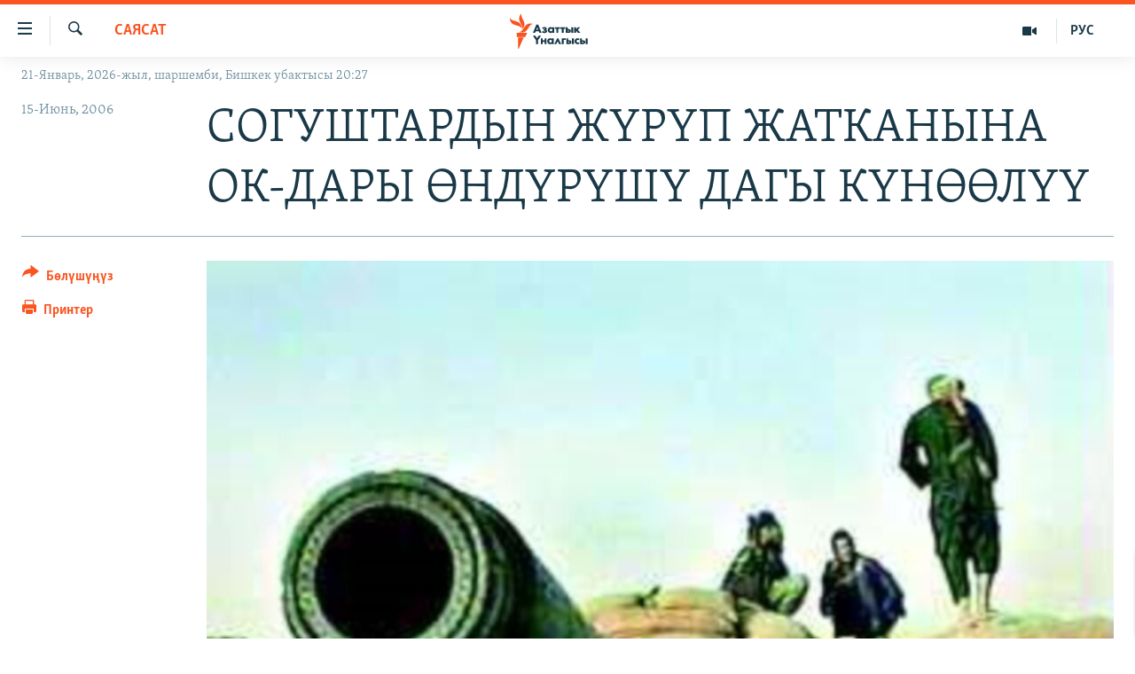

--- FILE ---
content_type: text/html; charset=utf-8
request_url: https://www.azattyk.org/a/1252373.html
body_size: 20248
content:

<!DOCTYPE html>
<html lang="ky" dir="ltr" class="no-js">
<head>
        <link rel="stylesheet" href="/Content/responsive/RFE/ky-KG/RFE-ky-KG.css?&amp;av=0.0.0.0&amp;cb=370">
<script src="https://tags.azattyk.org/rferl-pangea/prod/utag.sync.js"></script><script type='text/javascript' src='https://www.youtube.com/iframe_api' async></script>            <link rel="manifest" href="/manifest.json">
    <script type="text/javascript">
        //a general 'js' detection, must be on top level in <head>, due to CSS performance
        document.documentElement.className = "js";
        var cacheBuster = "370";
        var appBaseUrl = "/";
        var imgEnhancerBreakpoints = [0, 144, 256, 408, 650, 1023, 1597];
        var isLoggingEnabled = false;
        var isPreviewPage = false;
        var isLivePreviewPage = false;

        if (!isPreviewPage) {
            window.RFE = window.RFE || {};
            window.RFE.cacheEnabledByParam = window.location.href.indexOf('nocache=1') === -1;

            const url = new URL(window.location.href);
            const params = new URLSearchParams(url.search);

            // Remove the 'nocache' parameter
            params.delete('nocache');

            // Update the URL without the 'nocache' parameter
            url.search = params.toString();
            window.history.replaceState(null, '', url.toString());
        } else {
            window.addEventListener('load', function() {
                const links = window.document.links;
                for (let i = 0; i < links.length; i++) {
                    links[i].href = '#';
                    links[i].target = '_self';
                }
             })
        }

var pwaEnabled = false;        var swCacheDisabled;
    </script>
    <meta charset="utf-8" />

            <title>&#x421;&#x41E;&#x413;&#x423;&#x428;&#x422;&#x410;&#x420;&#x414;&#x42B;&#x41D; &#x416;&#x4AE;&#x420;&#x4AE;&#x41F; &#x416;&#x410;&#x422;&#x41A;&#x410;&#x41D;&#x42B;&#x41D;&#x410; &#x41E;&#x41A;-&#x414;&#x410;&#x420;&#x42B; &#x4E8;&#x41D;&#x414;&#x4AE;&#x420;&#x4AE;&#x428;&#x4AE; &#x414;&#x410;&#x413;&#x42B; &#x41A;&#x4AE;&#x41D;&#x4E8;&#x4E8;&#x41B;&#x4AE;&#x4AE;</title>
            <meta name="description" content="&#x41D;&#x430;&#x440;&#x44B;&#x43D; &#x410;&#x419;&#x42B;&#x41F;, &#x41F;&#x440;&#x430;&#x433;&#x430;  &#x423;&#x43B;&#x443;&#x443; &#x411;&#x440;&#x438;&#x442;&#x430;&#x43D;&#x438;&#x44F;&#x434;&#x430; &#x436;&#x430;&#x439;&#x433;&#x430;&#x448;&#x43A;&#x430;&#x43D; &quot;&#x41E;&#x43A;&#x441;&#x444;&#x430;&#x43C;&quot; &#x434;&#x435;&#x433;&#x435;&#x43D; &#x443;&#x44E;&#x43C; 15-&#x438;&#x44E;&#x43D;&#x434;&#x430; &#x43E;&#x43A;-&#x434;&#x430;&#x440;&#x44B; &#x4E9;&#x43D;&#x434;&#x4AF;&#x440;&#x4AF;&#x4AF; &#x431;&#x43E;&#x44E;&#x43D;&#x447;&#x430; &#x43E;&#x442;&#x447;&#x435;&#x442; &#x447;&#x44B;&#x433;&#x430;&#x440;&#x443;&#x443;&#x434;&#x430;. &#x410;&#x43D;&#x434;&#x430; &#x43A;&#x435;&#x43B;&#x442;&#x438;&#x440;&#x438;&#x43B;&#x433;&#x435;&#x43D; &#x43C;&#x430;&#x430;&#x43B;&#x44B;&#x43C;&#x430;&#x442;&#x442;&#x430;&#x440;&#x433;&#x430; &#x43A;&#x430;&#x440;&#x430;&#x433;&#x430;&#x43D;&#x434;&#x430;, &#x43E;&#x43A; &#x441;&#x430;&#x442;&#x443;&#x443;&#x43D;&#x443; &#x442;&#x43E;&#x43A;&#x442;&#x43E;&#x442;&#x443;&#x443; &#x43C;&#x435;&#x43D;&#x435;&#x43D; &#x44D;&#x43B;&#x435; &#x434;&#x4AF;&#x439;&#x43D;&#x4E9;&#x434;&#x4E9; &#x436;&#x4AF;&#x440;&#x4AF;&#x43F; &#x436;&#x430;&#x442;&#x43A;&#x430;&#x43D; &#x441;&#x43E;&#x433;&#x443;&#x448;&#x442;&#x430;&#x440;&#x434;&#x44B;&#x43D; &#x441;&#x430;&#x43D;&#x44B;&#x43D; &#x43A;&#x44B;&#x441;&#x43A;&#x430;&#x440;&#x442;&#x443;&#x443; &#x43C;&#x4AF;&#x43C;&#x43A;&#x4AF;&#x43D;." />
                <meta name="keywords" content="Дүйнө, Саясат" />
    <meta name="viewport" content="width=device-width, initial-scale=1.0" />


    <meta http-equiv="X-UA-Compatible" content="IE=edge" />

<meta name="robots" content="max-image-preview:large"><meta property="fb:pages" content="132515023525838" /> <meta name="yandex-verification" content="9f3418917dcb252c" />

        <link href="https://www.azattyk.org/a/1252373.html" rel="canonical" />

        <meta name="apple-mobile-web-app-title" content="&#x410;&#x437;&#x430;&#x442;&#x442;&#x44B;&#x43A;" />
        <meta name="apple-mobile-web-app-status-bar-style" content="black" />
            <meta name="apple-itunes-app" content="app-id=1521472502, app-argument=//1252373.ltr" />
            <meta property="fb:admins" content="&#x424;&#x435;&#x439;&#x441;&#x431;&#x443;&#x43A;&#x442;&#x430;&#x433;&#x44B; &#x441;&#x430;&#x43D;&#x430;&#x440;&#x438;&#x43F;&#x442;&#x438;&#x43A; &#x43A;&#x4E9;&#x440;&#x441;&#x4E9;&#x442;&#x43A;&#x4AF;&#x447;:" />
<meta content="&#x421;&#x41E;&#x413;&#x423;&#x428;&#x422;&#x410;&#x420;&#x414;&#x42B;&#x41D; &#x416;&#x4AE;&#x420;&#x4AE;&#x41F; &#x416;&#x410;&#x422;&#x41A;&#x410;&#x41D;&#x42B;&#x41D;&#x410; &#x41E;&#x41A;-&#x414;&#x410;&#x420;&#x42B; &#x4E8;&#x41D;&#x414;&#x4AE;&#x420;&#x4AE;&#x428;&#x4AE; &#x414;&#x410;&#x413;&#x42B; &#x41A;&#x4AE;&#x41D;&#x4E8;&#x4E8;&#x41B;&#x4AE;&#x4AE;" property="og:title"></meta>
<meta content="&#x41D;&#x430;&#x440;&#x44B;&#x43D; &#x410;&#x419;&#x42B;&#x41F;, &#x41F;&#x440;&#x430;&#x433;&#x430;  &#x423;&#x43B;&#x443;&#x443; &#x411;&#x440;&#x438;&#x442;&#x430;&#x43D;&#x438;&#x44F;&#x434;&#x430; &#x436;&#x430;&#x439;&#x433;&#x430;&#x448;&#x43A;&#x430;&#x43D; &quot;&#x41E;&#x43A;&#x441;&#x444;&#x430;&#x43C;&quot; &#x434;&#x435;&#x433;&#x435;&#x43D; &#x443;&#x44E;&#x43C; 15-&#x438;&#x44E;&#x43D;&#x434;&#x430; &#x43E;&#x43A;-&#x434;&#x430;&#x440;&#x44B; &#x4E9;&#x43D;&#x434;&#x4AF;&#x440;&#x4AF;&#x4AF; &#x431;&#x43E;&#x44E;&#x43D;&#x447;&#x430; &#x43E;&#x442;&#x447;&#x435;&#x442; &#x447;&#x44B;&#x433;&#x430;&#x440;&#x443;&#x443;&#x434;&#x430;. &#x410;&#x43D;&#x434;&#x430; &#x43A;&#x435;&#x43B;&#x442;&#x438;&#x440;&#x438;&#x43B;&#x433;&#x435;&#x43D; &#x43C;&#x430;&#x430;&#x43B;&#x44B;&#x43C;&#x430;&#x442;&#x442;&#x430;&#x440;&#x433;&#x430; &#x43A;&#x430;&#x440;&#x430;&#x433;&#x430;&#x43D;&#x434;&#x430;, &#x43E;&#x43A; &#x441;&#x430;&#x442;&#x443;&#x443;&#x43D;&#x443; &#x442;&#x43E;&#x43A;&#x442;&#x43E;&#x442;&#x443;&#x443; &#x43C;&#x435;&#x43D;&#x435;&#x43D; &#x44D;&#x43B;&#x435; &#x434;&#x4AF;&#x439;&#x43D;&#x4E9;&#x434;&#x4E9; &#x436;&#x4AF;&#x440;&#x4AF;&#x43F; &#x436;&#x430;&#x442;&#x43A;&#x430;&#x43D; &#x441;&#x43E;&#x433;&#x443;&#x448;&#x442;&#x430;&#x440;&#x434;&#x44B;&#x43D; &#x441;&#x430;&#x43D;&#x44B;&#x43D; &#x43A;&#x44B;&#x441;&#x43A;&#x430;&#x440;&#x442;&#x443;&#x443; &#x43C;&#x4AF;&#x43C;&#x43A;&#x4AF;&#x43D;." property="og:description"></meta>
<meta content="article" property="og:type"></meta>
<meta content="https://www.azattyk.org/a/1252373.html" property="og:url"></meta>
<meta content="&#x410;&#x437;&#x430;&#x442;&#x442;&#x44B;&#x43A; &#x3A5;&#x43D;&#x430;&#x43B;&#x433;&#x44B;&#x441;&#x44B;" property="og:site_name"></meta>
<meta content="https://www.facebook.com/Azattyk.unalgysy" property="article:publisher"></meta>
<meta content="https://gdb.rferl.org/c1c24b4e-ab24-4d44-8ced-1149858066f6_w1200_h630.jpg" property="og:image"></meta>
<meta content="1200" property="og:image:width"></meta>
<meta content="630" property="og:image:height"></meta>
<meta content="460215691922613" property="fb:app_id"></meta>
<meta content="summary_large_image" name="twitter:card"></meta>
<meta content="@Azattyk_Radiosu" name="twitter:site"></meta>
<meta content="https://gdb.rferl.org/c1c24b4e-ab24-4d44-8ced-1149858066f6_w1200_h630.jpg" name="twitter:image"></meta>
<meta content="&#x421;&#x41E;&#x413;&#x423;&#x428;&#x422;&#x410;&#x420;&#x414;&#x42B;&#x41D; &#x416;&#x4AE;&#x420;&#x4AE;&#x41F; &#x416;&#x410;&#x422;&#x41A;&#x410;&#x41D;&#x42B;&#x41D;&#x410; &#x41E;&#x41A;-&#x414;&#x410;&#x420;&#x42B; &#x4E8;&#x41D;&#x414;&#x4AE;&#x420;&#x4AE;&#x428;&#x4AE; &#x414;&#x410;&#x413;&#x42B; &#x41A;&#x4AE;&#x41D;&#x4E8;&#x4E8;&#x41B;&#x4AE;&#x4AE;" name="twitter:title"></meta>
<meta content="&#x41D;&#x430;&#x440;&#x44B;&#x43D; &#x410;&#x419;&#x42B;&#x41F;, &#x41F;&#x440;&#x430;&#x433;&#x430;  &#x423;&#x43B;&#x443;&#x443; &#x411;&#x440;&#x438;&#x442;&#x430;&#x43D;&#x438;&#x44F;&#x434;&#x430; &#x436;&#x430;&#x439;&#x433;&#x430;&#x448;&#x43A;&#x430;&#x43D; &quot;&#x41E;&#x43A;&#x441;&#x444;&#x430;&#x43C;&quot; &#x434;&#x435;&#x433;&#x435;&#x43D; &#x443;&#x44E;&#x43C; 15-&#x438;&#x44E;&#x43D;&#x434;&#x430; &#x43E;&#x43A;-&#x434;&#x430;&#x440;&#x44B; &#x4E9;&#x43D;&#x434;&#x4AF;&#x440;&#x4AF;&#x4AF; &#x431;&#x43E;&#x44E;&#x43D;&#x447;&#x430; &#x43E;&#x442;&#x447;&#x435;&#x442; &#x447;&#x44B;&#x433;&#x430;&#x440;&#x443;&#x443;&#x434;&#x430;. &#x410;&#x43D;&#x434;&#x430; &#x43A;&#x435;&#x43B;&#x442;&#x438;&#x440;&#x438;&#x43B;&#x433;&#x435;&#x43D; &#x43C;&#x430;&#x430;&#x43B;&#x44B;&#x43C;&#x430;&#x442;&#x442;&#x430;&#x440;&#x433;&#x430; &#x43A;&#x430;&#x440;&#x430;&#x433;&#x430;&#x43D;&#x434;&#x430;, &#x43E;&#x43A; &#x441;&#x430;&#x442;&#x443;&#x443;&#x43D;&#x443; &#x442;&#x43E;&#x43A;&#x442;&#x43E;&#x442;&#x443;&#x443; &#x43C;&#x435;&#x43D;&#x435;&#x43D; &#x44D;&#x43B;&#x435; &#x434;&#x4AF;&#x439;&#x43D;&#x4E9;&#x434;&#x4E9; &#x436;&#x4AF;&#x440;&#x4AF;&#x43F; &#x436;&#x430;&#x442;&#x43A;&#x430;&#x43D; &#x441;&#x43E;&#x433;&#x443;&#x448;&#x442;&#x430;&#x440;&#x434;&#x44B;&#x43D; &#x441;&#x430;&#x43D;&#x44B;&#x43D; &#x43A;&#x44B;&#x441;&#x43A;&#x430;&#x440;&#x442;&#x443;&#x443; &#x43C;&#x4AF;&#x43C;&#x43A;&#x4AF;&#x43D;." name="twitter:description"></meta>
                    <link rel="amphtml" href="https://www.azattyk.org/amp/1252373.html" />
<script type="application/ld+json">{"articleSection":"Саясат","isAccessibleForFree":true,"headline":"СОГУШТАРДЫН ЖҮРҮП ЖАТКАНЫНА ОК-ДАРЫ ӨНДҮРҮШҮ ДАГЫ КҮНӨӨЛҮҮ","inLanguage":"ky-KG","keywords":"Дүйнө, Саясат","author":{"@type":"Person","name":"ЭЕ/АҮ"},"datePublished":"2006-06-15 02:47:00Z","dateModified":"2008-09-23 12:13:06Z","publisher":{"logo":{"width":512,"height":220,"@type":"ImageObject","url":"https://www.azattyk.org/Content/responsive/RFE/ky-KG/img/logo.png"},"@type":"NewsMediaOrganization","url":"https://www.azattyk.org","sameAs":["https://www.facebook.com/azattyk.org","https://twitter.com/Azattyk_Radiosu","https://www.youtube.com/user/AzattykUnalgysy","https://telegram.me/Azattyk_radiosu","https://soundcloud.com/azattyk-audio","https://www.instagram.com/azattyk.kg/","https://www.whatsapp.com/channel/0029VaEfXksHbFV2MNnL1I3E","https://www.whatsapp.com/channel/0029VaEfXksHbFV2MNnL1I3E"],"name":"Азаттык Үналгысы | Кыргызстан: видео, фото, кабарлар","alternateName":""},"@context":"https://schema.org","@type":"NewsArticle","mainEntityOfPage":"https://www.azattyk.org/a/1252373.html","url":"https://www.azattyk.org/a/1252373.html","description":"Нарын АЙЫП, Прага  Улуу Британияда жайгашкан \u0022Оксфам\u0022 деген уюм 15-июнда ок-дары өндүрүү боюнча отчет чыгарууда. Анда келтирилген маалыматтарга караганда, ок сатууну токтотуу менен эле дүйнөдө жүрүп жаткан согуштардын санын кыскартуу мүмкүн.","image":{"width":1080,"height":608,"@type":"ImageObject","url":"https://gdb.rferl.org/c1c24b4e-ab24-4d44-8ced-1149858066f6_w1080_h608.jpg"},"name":"СОГУШТАРДЫН ЖҮРҮП ЖАТКАНЫНА ОК-ДАРЫ ӨНДҮРҮШҮ ДАГЫ КҮНӨӨЛҮҮ"}</script>
    <script src="/Scripts/responsive/infographics.bundle.min.js?&amp;av=0.0.0.0&amp;cb=370"></script>
        <script src="/Scripts/responsive/dollardom.min.js?&amp;av=0.0.0.0&amp;cb=370"></script>
        <script src="/Scripts/responsive/modules/commons.js?&amp;av=0.0.0.0&amp;cb=370"></script>
        <script src="/Scripts/responsive/modules/app_code.js?&amp;av=0.0.0.0&amp;cb=370"></script>

        <link rel="icon" type="image/svg+xml" href="/Content/responsive/RFE/img/webApp/favicon.svg" />
        <link rel="alternate icon" href="/Content/responsive/RFE/img/webApp/favicon.ico" />
            <link rel="mask-icon" color="#ea6903" href="/Content/responsive/RFE/img/webApp/favicon_safari.svg" />
        <link rel="apple-touch-icon" sizes="152x152" href="/Content/responsive/RFE/img/webApp/ico-152x152.png" />
        <link rel="apple-touch-icon" sizes="144x144" href="/Content/responsive/RFE/img/webApp/ico-144x144.png" />
        <link rel="apple-touch-icon" sizes="114x114" href="/Content/responsive/RFE/img/webApp/ico-114x114.png" />
        <link rel="apple-touch-icon" sizes="72x72" href="/Content/responsive/RFE/img/webApp/ico-72x72.png" />
        <link rel="apple-touch-icon-precomposed" href="/Content/responsive/RFE/img/webApp/ico-57x57.png" />
        <link rel="icon" sizes="192x192" href="/Content/responsive/RFE/img/webApp/ico-192x192.png" />
        <link rel="icon" sizes="128x128" href="/Content/responsive/RFE/img/webApp/ico-128x128.png" />
        <meta name="msapplication-TileColor" content="#ffffff" />
        <meta name="msapplication-TileImage" content="/Content/responsive/RFE/img/webApp/ico-144x144.png" />
                <link rel="preload" href="/Content/responsive/fonts/Skolar-Lt_Cyrl_v2.4.woff" type="font/woff" as="font" crossorigin="anonymous" />
    <link rel="alternate" type="application/rss+xml" title="RFE/RL - Top Stories [RSS]" href="/api/" />
    <link rel="sitemap" type="application/rss+xml" href="/sitemap.xml" />
    
    



</head>
<body class=" nav-no-loaded cc_theme pg-article print-lay-article js-category-to-nav nojs-images date-time-enabled">
        <script type="text/javascript" >
            var analyticsData = {url:"https://www.azattyk.org/a/1252373.html",property_id:"419",article_uid:"1252373",page_title:"СОГУШТАРДЫН ЖҮРҮП ЖАТКАНЫНА ОК-ДАРЫ ӨНДҮРҮШҮ ДАГЫ КҮНӨӨЛҮҮ",page_type:"article",content_type:"article",subcontent_type:"article",last_modified:"2008-09-23 12:13:06Z",pub_datetime:"2006-06-15 02:47:00Z",pub_year:"2006",pub_month:"06",pub_day:"15",pub_hour:"02",pub_weekday:"Thursday",section:"саясат",english_section:"ky-politics",byline:"",categories:"ky-world,ky-politics",domain:"www.azattyk.org",language:"Kyrgyz",language_service:"RFERL Kyrgyz",platform:"web",copied:"no",copied_article:"",copied_title:"",runs_js:"Yes",cms_release:"8.44.0.0.370",enviro_type:"prod",slug:"",entity:"RFE",short_language_service:"KYR",platform_short:"W",page_name:"СОГУШТАРДЫН ЖҮРҮП ЖАТКАНЫНА ОК-ДАРЫ ӨНДҮРҮШҮ ДАГЫ КҮНӨӨЛҮҮ"};
        </script>
<noscript><iframe src="https://www.googletagmanager.com/ns.html?id=GTM-WXZBPZ" height="0" width="0" style="display:none;visibility:hidden"></iframe></noscript>        <script type="text/javascript" data-cookiecategory="analytics">
            var gtmEventObject = Object.assign({}, analyticsData, {event: 'page_meta_ready'});window.dataLayer = window.dataLayer || [];window.dataLayer.push(gtmEventObject);
            if (top.location === self.location) { //if not inside of an IFrame
                 var renderGtm = "true";
                 if (renderGtm === "true") {
            (function(w,d,s,l,i){w[l]=w[l]||[];w[l].push({'gtm.start':new Date().getTime(),event:'gtm.js'});var f=d.getElementsByTagName(s)[0],j=d.createElement(s),dl=l!='dataLayer'?'&l='+l:'';j.async=true;j.src='//www.googletagmanager.com/gtm.js?id='+i+dl;f.parentNode.insertBefore(j,f);})(window,document,'script','dataLayer','GTM-WXZBPZ');
                 }
            }
        </script>
        <!--Analytics tag js version start-->
            <script type="text/javascript" data-cookiecategory="analytics">
                var utag_data = Object.assign({}, analyticsData, {});
if(typeof(TealiumTagFrom)==='function' && typeof(TealiumTagSearchKeyword)==='function') {
var utag_from=TealiumTagFrom();var utag_searchKeyword=TealiumTagSearchKeyword();
if(utag_searchKeyword!=null && utag_searchKeyword!=='' && utag_data["search_keyword"]==null) utag_data["search_keyword"]=utag_searchKeyword;if(utag_from!=null && utag_from!=='') utag_data["from"]=TealiumTagFrom();}
                if(window.top!== window.self&&utag_data.page_type==="snippet"){utag_data.page_type = 'iframe';}
                try{if(window.top!==window.self&&window.self.location.hostname===window.top.location.hostname){utag_data.platform = 'self-embed';utag_data.platform_short = 'se';}}catch(e){if(window.top!==window.self&&window.self.location.search.includes("platformType=self-embed")){utag_data.platform = 'cross-promo';utag_data.platform_short = 'cp';}}
                (function(a,b,c,d){    a="https://tags.azattyk.org/rferl-pangea/prod/utag.js";    b=document;c="script";d=b.createElement(c);d.src=a;d.type="text/java"+c;d.async=true;    a=b.getElementsByTagName(c)[0];a.parentNode.insertBefore(d,a);    })();
            </script>
        <!--Analytics tag js version end-->
<!-- Analytics tag management NoScript -->
<noscript>
<img style="position: absolute; border: none;" src="https://ssc.azattyk.org/b/ss/bbgprod,bbgentityrferl/1/G.4--NS/1097518209?pageName=rfe%3akyr%3aw%3aarticle%3a%d0%a1%d0%9e%d0%93%d0%a3%d0%a8%d0%a2%d0%90%d0%a0%d0%94%d0%ab%d0%9d%20%d0%96%d2%ae%d0%a0%d2%ae%d0%9f%20%d0%96%d0%90%d0%a2%d0%9a%d0%90%d0%9d%d0%ab%d0%9d%d0%90%20%d0%9e%d0%9a-%d0%94%d0%90%d0%a0%d0%ab%20%d3%a8%d0%9d%d0%94%d2%ae%d0%a0%d2%ae%d0%a8%d2%ae%20%d0%94%d0%90%d0%93%d0%ab%20%d0%9a%d2%ae%d0%9d%d3%a8%d3%a8%d0%9b%d2%ae%d2%ae&amp;c6=%d0%a1%d0%9e%d0%93%d0%a3%d0%a8%d0%a2%d0%90%d0%a0%d0%94%d0%ab%d0%9d%20%d0%96%d2%ae%d0%a0%d2%ae%d0%9f%20%d0%96%d0%90%d0%a2%d0%9a%d0%90%d0%9d%d0%ab%d0%9d%d0%90%20%d0%9e%d0%9a-%d0%94%d0%90%d0%a0%d0%ab%20%d3%a8%d0%9d%d0%94%d2%ae%d0%a0%d2%ae%d0%a8%d2%ae%20%d0%94%d0%90%d0%93%d0%ab%20%d0%9a%d2%ae%d0%9d%d3%a8%d3%a8%d0%9b%d2%ae%d2%ae&amp;v36=8.44.0.0.370&amp;v6=D=c6&amp;g=https%3a%2f%2fwww.azattyk.org%2fa%2f1252373.html&amp;c1=D=g&amp;v1=D=g&amp;events=event1,event52&amp;c16=rferl%20kyrgyz&amp;v16=D=c16&amp;c5=ky-politics&amp;v5=D=c5&amp;ch=%d0%a1%d0%b0%d1%8f%d1%81%d0%b0%d1%82&amp;c15=kyrgyz&amp;v15=D=c15&amp;c4=article&amp;v4=D=c4&amp;c14=1252373&amp;v14=D=c14&amp;v20=no&amp;c17=web&amp;v17=D=c17&amp;mcorgid=518abc7455e462b97f000101%40adobeorg&amp;server=www.azattyk.org&amp;pageType=D=c4&amp;ns=bbg&amp;v29=D=server&amp;v25=rfe&amp;v30=419&amp;v105=D=User-Agent " alt="analytics" width="1" height="1" /></noscript>
<!-- End of Analytics tag management NoScript -->


        <!--*** Accessibility links - For ScreenReaders only ***-->
        <section>
            <div class="sr-only">
                <h2>&#x41B;&#x438;&#x43D;&#x43A;&#x442;&#x435;&#x440; </h2>
                <ul>
                    <li><a href="#content" data-disable-smooth-scroll="1">&#x41C;&#x430;&#x437;&#x43C;&#x443;&#x43D;&#x433;&#x430; &#x4E9;&#x442;&#x4AF;&#x4A3;&#x4AF;&#x437;</a></li>
                    <li><a href="#navigation" data-disable-smooth-scroll="1">&#x41D;&#x430;&#x432;&#x438;&#x433;&#x430;&#x446;&#x438;&#x44F;&#x433;&#x430; &#x4E9;&#x442;&#x4AF;&#x4A3;&#x4AF;&#x437;</a></li>
                    <li><a href="#txtHeaderSearch" data-disable-smooth-scroll="1">&#x418;&#x437;&#x434;&#x4E9;&#x4E9;&#x433;&#x4E9; &#x441;&#x430;&#x43B;&#x44B;&#x4A3;&#x44B;&#x437;</a></li>
                </ul>
            </div>
        </section>
    




<div dir="ltr">
    <div id="page">
            <aside>

<div class="c-lightbox overlay-modal">
    <div class="c-lightbox__intro">
        <h2 class="c-lightbox__intro-title"></h2>
        <button class="btn btn--rounded c-lightbox__btn c-lightbox__intro-next" title="&#x410;&#x43B;&#x434;&#x44B;&#x433;&#x430;">
            <span class="ico ico--rounded ico-chevron-forward"></span>
            <span class="sr-only">&#x410;&#x43B;&#x434;&#x44B;&#x433;&#x430;</span>
        </button>
    </div>
    <div class="c-lightbox__nav">
        <button class="btn btn--rounded c-lightbox__btn c-lightbox__btn--close" title="&#x416;&#x430;&#x431;&#x443;&#x443;">
            <span class="ico ico--rounded ico-close"></span>
            <span class="sr-only">&#x416;&#x430;&#x431;&#x443;&#x443;</span>
        </button>
        <button class="btn btn--rounded c-lightbox__btn c-lightbox__btn--prev" title="&#x410;&#x440;&#x442;&#x43A;&#x430;">
            <span class="ico ico--rounded ico-chevron-backward"></span>
            <span class="sr-only">&#x410;&#x440;&#x442;&#x43A;&#x430;</span>
        </button>
        <button class="btn btn--rounded c-lightbox__btn c-lightbox__btn--next" title="&#x410;&#x43B;&#x434;&#x44B;&#x433;&#x430;">
            <span class="ico ico--rounded ico-chevron-forward"></span>
            <span class="sr-only">&#x410;&#x43B;&#x434;&#x44B;&#x433;&#x430;</span>
        </button>
    </div>
    <div class="c-lightbox__content-wrap">
        <figure class="c-lightbox__content">
            <span class="c-spinner c-spinner--lightbox">
                <img src="/Content/responsive/img/player-spinner.png"
                     alt="please wait"
                     title="please wait" />
            </span>
            <div class="c-lightbox__img">
                <div class="thumb">
                    <img src="" alt="" />
                </div>
            </div>
            <figcaption>
                <div class="c-lightbox__info c-lightbox__info--foot">
                    <span class="c-lightbox__counter"></span>
                    <span class="caption c-lightbox__caption"></span>
                </div>
            </figcaption>
        </figure>
    </div>
    <div class="hidden">
        <div class="content-advisory__box content-advisory__box--lightbox">
            <span class="content-advisory__box-text">&#x421;&#x4AF;&#x440;&#x4E9;&#x442; &#x430;&#x439;&#x440;&#x44B;&#x43C; &#x43E;&#x43A;&#x443;&#x440;&#x43C;&#x430;&#x43D;&#x434;&#x430;&#x440; &#x4AF;&#x447;&#x4AF;&#x43D; &#x4AF;&#x440;&#x4E9;&#x439; &#x443;&#x447;&#x443;&#x440;&#x433;&#x430;&#x43D; &#x43C;&#x430;&#x430;&#x43D;&#x430;&#x439; &#x436;&#x430;&#x440;&#x430;&#x442;&#x44B;&#x448;&#x44B; &#x43C;&#x4AF;&#x43C;&#x43A;&#x4AF;&#x43D;</span>
            <button class="btn btn--transparent content-advisory__box-btn m-t-md" value="text" type="button">
                <span class="btn__text">
                    &#x431;&#x430;&#x441;&#x44B;&#x43F; &#x43A;&#x4E9;&#x440;&#x4AF;&#x4A3;&#x4AF;&#x437;
                </span>
            </button>
        </div>
    </div>
</div>

<div class="print-dialogue">
    <div class="container">
        <h3 class="print-dialogue__title section-head">&#x41F;&#x440;&#x438;&#x43D;&#x442;&#x435;&#x440;&#x434;&#x435;&#x43D; &#x447;&#x44B;&#x433;&#x430;&#x440;&#x443;&#x443;:</h3>
        <div class="print-dialogue__opts">
            <ul class="print-dialogue__opt-group">
                <li class="form__group form__group--checkbox">
                    <input class="form__check " id="checkboxImages" name="checkboxImages" type="checkbox" checked="checked" />
                    <label for="checkboxImages" class="form__label m-t-md">&#x421;&#x4AF;&#x440;&#x4E9;&#x442;&#x442;&#x4E9;&#x440;</label>
                </li>
                <li class="form__group form__group--checkbox">
                    <input class="form__check " id="checkboxMultimedia" name="checkboxMultimedia" type="checkbox" checked="checked" />
                    <label for="checkboxMultimedia" class="form__label m-t-md">Multimedia</label>
                </li>
            </ul>
            <ul class="print-dialogue__opt-group">
                <li class="form__group form__group--checkbox">
                    <input class="form__check " id="checkboxEmbedded" name="checkboxEmbedded" type="checkbox" checked="checked" />
                    <label for="checkboxEmbedded" class="form__label m-t-md">&#x422;&#x438;&#x440;&#x43A;&#x435;&#x43B;&#x433;&#x435;&#x43D; &#x43C;&#x430;&#x437;&#x43C;&#x443;&#x43D;</label>
                </li>
                <li class="hidden">
                    <input class="form__check " id="checkboxComments" name="checkboxComments" type="checkbox" />
                    <label for="checkboxComments" class="form__label m-t-md">&#x41A;&#x43E;&#x43C;&#x43C;&#x435;&#x43D;&#x442;&#x430;&#x440;&#x438;&#x439;&#x43B;&#x435;&#x440;</label>
                </li>
            </ul>
        </div>
        <div class="print-dialogue__buttons">
            <button class="btn  btn--secondary close-button" type="button" title="&#x411;&#x430;&#x448; &#x442;&#x430;&#x440;&#x442;&#x443;&#x443;">
                <span class="btn__text ">&#x411;&#x430;&#x448; &#x442;&#x430;&#x440;&#x442;&#x443;&#x443;</span>
            </button>
            <button class="btn  btn-cust-print m-l-sm" type="button" title="&#x41F;&#x440;&#x438;&#x43D;&#x442;&#x435;&#x440;">
                <span class="btn__text ">&#x41F;&#x440;&#x438;&#x43D;&#x442;&#x435;&#x440;</span>
            </button>
        </div>
    </div>
</div>                
<div class="ctc-message pos-fix">
    <div class="ctc-message__inner">&#x428;&#x438;&#x43B;&#x442;&#x435;&#x43C;&#x435; &#x43A;&#x4E9;&#x447;&#x4AF;&#x440;&#x4AF;&#x43B;&#x434;&#x4AF;</div>
</div>
            </aside>

<div class="hdr-20 hdr-20--big">
    <div class="hdr-20__inner">
        <div class="hdr-20__max pos-rel">
            <div class="hdr-20__side hdr-20__side--primary d-flex">
                <label data-for="main-menu-ctrl" data-switcher-trigger="true" data-switch-target="main-menu-ctrl" class="burger hdr-trigger pos-rel trans-trigger" data-trans-evt="click" data-trans-id="menu">
                    <span class="ico ico-close hdr-trigger__ico hdr-trigger__ico--close burger__ico burger__ico--close"></span>
                    <span class="ico ico-menu hdr-trigger__ico hdr-trigger__ico--open burger__ico burger__ico--open"></span>
                </label>
                <div class="menu-pnl pos-fix trans-target" data-switch-target="main-menu-ctrl" data-trans-id="menu">
                    <div class="menu-pnl__inner">
                        <nav class="main-nav menu-pnl__item menu-pnl__item--first">
                            <ul class="main-nav__list accordeon" data-analytics-tales="false" data-promo-name="link" data-location-name="nav,secnav">
                                

        <li class="main-nav__item">
            <a class="main-nav__item-name main-nav__item-name--link" href="/news" title="&#x416;&#x430;&#x4A3;&#x44B;&#x43B;&#x44B;&#x43A;&#x442;&#x430;&#x440;" data-item-name="ky-news" >&#x416;&#x430;&#x4A3;&#x44B;&#x43B;&#x44B;&#x43A;&#x442;&#x430;&#x440;</a>
        </li>

        <li class="main-nav__item accordeon__item" data-switch-target="menu-item-960">
            <label class="main-nav__item-name main-nav__item-name--label accordeon__control-label" data-switcher-trigger="true" data-for="menu-item-960">
                &#x41A;&#x44B;&#x440;&#x433;&#x44B;&#x437;&#x441;&#x442;&#x430;&#x43D;
                <span class="ico ico-chevron-down main-nav__chev"></span>
            </label>
            <div class="main-nav__sub-list">
                
    <a class="main-nav__item-name main-nav__item-name--link main-nav__item-name--sub" href="/Kyrgyzstan" title="&#x41A;&#x44B;&#x440;&#x433;&#x44B;&#x437;&#x441;&#x442;&#x430;&#x43D;" data-item-name="kyrgyzstan" >&#x41A;&#x44B;&#x440;&#x433;&#x44B;&#x437;&#x441;&#x442;&#x430;&#x43D;</a>

    <a class="main-nav__item-name main-nav__item-name--link main-nav__item-name--sub" href="/politics" title="&#x421;&#x430;&#x44F;&#x441;&#x430;&#x442;" data-item-name="saiasat" >&#x421;&#x430;&#x44F;&#x441;&#x430;&#x442;</a>

    <a class="main-nav__item-name main-nav__item-name--link main-nav__item-name--sub" href="/economics" title="&#x42D;&#x43A;&#x43E;&#x43D;&#x43E;&#x43C;&#x438;&#x43A;&#x430;" data-item-name="ky-economy" >&#x42D;&#x43A;&#x43E;&#x43D;&#x43E;&#x43C;&#x438;&#x43A;&#x430;</a>

    <a class="main-nav__item-name main-nav__item-name--link main-nav__item-name--sub" href="/culture" title="&#x43C;&#x430;&#x434;&#x430;&#x43D;&#x438;&#x44F;&#x442;" data-item-name="ky-culture" >&#x43C;&#x430;&#x434;&#x430;&#x43D;&#x438;&#x44F;&#x442;</a>

            </div>
        </li>

        <li class="main-nav__item accordeon__item" data-switch-target="menu-item-1030">
            <label class="main-nav__item-name main-nav__item-name--label accordeon__control-label" data-switcher-trigger="true" data-for="menu-item-1030">
                &#x414;&#x4AF;&#x439;&#x43D;&#x4E9;
                <span class="ico ico-chevron-down main-nav__chev"></span>
            </label>
            <div class="main-nav__sub-list">
                
    <a class="main-nav__item-name main-nav__item-name--link main-nav__item-name--sub" href="/world" title="&#x414;&#x4AF;&#x439;&#x43D;&#x4E9;" data-item-name="ky-world" >&#x414;&#x4AF;&#x439;&#x43D;&#x4E9;</a>

    <a class="main-nav__item-name main-nav__item-name--link main-nav__item-name--sub" href="/central-asia" title="&#x411;&#x43E;&#x440;&#x431;&#x43E;&#x440; &#x410;&#x437;&#x438;&#x44F;" data-item-name="ky-central_asia" >&#x411;&#x43E;&#x440;&#x431;&#x43E;&#x440; &#x410;&#x437;&#x438;&#x44F;</a>

            </div>
        </li>

        <li class="main-nav__item">
            <a class="main-nav__item-name main-nav__item-name--link" href="/p/8776.html" title="&#x423;&#x43A;&#x440;&#x430;&#x438;&#x43D;&#x430;" data-item-name="war-in-ukraine" >&#x423;&#x43A;&#x440;&#x430;&#x438;&#x43D;&#x430;</a>
        </li>

        <li class="main-nav__item">
            <a class="main-nav__item-name main-nav__item-name--link" href="/investigation" title="&#x410;&#x442;&#x430;&#x439;&#x44B;&#x43D; &#x438;&#x43B;&#x438;&#x43A;&#x442;&#x4E9;&#x4E9;" data-item-name="ky-special-investiagiton" >&#x410;&#x442;&#x430;&#x439;&#x44B;&#x43D; &#x438;&#x43B;&#x438;&#x43A;&#x442;&#x4E9;&#x4E9;</a>
        </li>

        <li class="main-nav__item accordeon__item" data-switch-target="menu-item-2922">
            <label class="main-nav__item-name main-nav__item-name--label accordeon__control-label" data-switcher-trigger="true" data-for="menu-item-2922">
                &#x422;&#x412; &#x43F;&#x440;&#x43E;&#x433;&#x440;&#x430;&#x43C;&#x43C;&#x430;&#x43B;&#x430;&#x440;
                <span class="ico ico-chevron-down main-nav__chev"></span>
            </label>
            <div class="main-nav__sub-list">
                
    <a class="main-nav__item-name main-nav__item-name--link main-nav__item-name--sub" href="/z/17386" title="&#x411;&#x4AF;&#x433;&#x4AF;&#x43D; &#x410;&#x437;&#x430;&#x442;&#x442;&#x44B;&#x43A;&#x442;&#x430;" data-item-name="world-news" >&#x411;&#x4AF;&#x433;&#x4AF;&#x43D; &#x410;&#x437;&#x430;&#x442;&#x442;&#x44B;&#x43A;&#x442;&#x430;</a>

    <a class="main-nav__item-name main-nav__item-name--link main-nav__item-name--sub" href="/ExpertterTV" title="&#x42D;&#x43A;&#x441;&#x43F;&#x435;&#x440;&#x442;&#x442;&#x435;&#x440; &#x442;&#x430;&#x43B;&#x434;&#x430;&#x439;&#x442;" data-item-name="experts_analyze" >&#x42D;&#x43A;&#x441;&#x43F;&#x435;&#x440;&#x442;&#x442;&#x435;&#x440; &#x442;&#x430;&#x43B;&#x434;&#x430;&#x439;&#x442;</a>

    <a class="main-nav__item-name main-nav__item-name--link main-nav__item-name--sub" href="/DuinoTV" title="&#x411;&#x438;&#x437; &#x436;&#x430;&#x43D;&#x430; &#x434;&#x4AF;&#x439;&#x43D;&#x4E9;" data-item-name="world-and-us-tv" >&#x411;&#x438;&#x437; &#x436;&#x430;&#x43D;&#x430; &#x434;&#x4AF;&#x439;&#x43D;&#x4E9;</a>

    <a class="main-nav__item-name main-nav__item-name--link main-nav__item-name--sub" href="/DanisteTV" title="&#x414;&#x430;&#x43D;&#x438;&#x441;&#x442;&#x435;" data-item-name="daniste" >&#x414;&#x430;&#x43D;&#x438;&#x441;&#x442;&#x435;</a>

    <a class="main-nav__item-name main-nav__item-name--link main-nav__item-name--sub" href="/EjeSingdiTV" title="&#x42D;&#x436;&#x435;-&#x441;&#x438;&#x4A3;&#x434;&#x438;&#x43B;&#x435;&#x440;" data-item-name="sisterhood" >&#x42D;&#x436;&#x435;-&#x441;&#x438;&#x4A3;&#x434;&#x438;&#x43B;&#x435;&#x440;</a>

    <a class="main-nav__item-name main-nav__item-name--link main-nav__item-name--sub" href="/PlusTV" title="&#x410;&#x437;&#x430;&#x442;&#x442;&#x44B;&#x43A;&#x2B;" data-item-name="Azattyk_plus_TV" >&#x410;&#x437;&#x430;&#x442;&#x442;&#x44B;&#x43A;&#x2B;</a>

    <a class="main-nav__item-name main-nav__item-name--link main-nav__item-name--sub" href="/YngaisyzTV" title="&#x42B;&#x4A3;&#x433;&#x430;&#x439;&#x441;&#x44B;&#x437; &#x441;&#x443;&#x440;&#x43E;&#x43E;&#x43B;&#x43E;&#x440;" data-item-name="Inconvenient__Questions_tv" >&#x42B;&#x4A3;&#x433;&#x430;&#x439;&#x441;&#x44B;&#x437; &#x441;&#x443;&#x440;&#x43E;&#x43E;&#x43B;&#x43E;&#x440;</a>

            </div>
        </li>

        <li class="main-nav__item">
            <a class="main-nav__item-name main-nav__item-name--link" href="/p/7880.html" title="&#x41F;&#x43E;&#x434;&#x43A;&#x430;&#x441;&#x442;" data-item-name="azattyk-podcast" >&#x41F;&#x43E;&#x434;&#x43A;&#x430;&#x441;&#x442;</a>
        </li>

        <li class="main-nav__item">
            <a class="main-nav__item-name main-nav__item-name--link" href="/opinions" title="&#x4E8;&#x437;&#x433;&#x4E9;&#x447;&#x4E9; &#x43F;&#x438;&#x43A;&#x438;&#x440;" data-item-name="blog--minsanat" >&#x4E8;&#x437;&#x433;&#x4E9;&#x447;&#x4E9; &#x43F;&#x438;&#x43A;&#x438;&#x440;</a>
        </li>



                            </ul>
                        </nav>
                        

<div class="menu-pnl__item">
        <a href="https://rus.azattyk.org" class="menu-pnl__item-link" alt="&#x420;&#x443;&#x441;&#x441;&#x43A;&#x438;&#x439;">&#x420;&#x443;&#x441;&#x441;&#x43A;&#x438;&#x439;</a>
</div>


                        
                            <div class="menu-pnl__item menu-pnl__item--social">
                                    <h5 class="menu-pnl__sub-head">&#x41E;&#x43D;&#x43B;&#x430;&#x439;&#x43D; &#x448;&#x435;&#x440;&#x438;&#x43D;&#x435;</h5>

        <a href="https://www.facebook.com/azattyk.org" title="&#x424;&#x435;&#x439;&#x441;&#x431;&#x443;&#x43A;&#x442;&#x430;&#x43D; &#x43A;&#x430;&#x440;&#x430;&#x4A3;&#x44B;&#x437;" data-analytics-text="follow_on_facebook" class="btn btn--rounded btn--social-inverted menu-pnl__btn js-social-btn btn-facebook"  target="_blank" rel="noopener">
            <span class="ico ico-facebook-alt ico--rounded"></span>
        </a>


        <a href="https://www.youtube.com/user/AzattykUnalgysy" title="&#x42E;&#x442;&#x443;&#x431;&#x434;&#x430;&#x43D; &#x43A;&#x4E9;&#x440;&#x4AF;&#x4A3;&#x4AF;&#x437;" data-analytics-text="follow_on_youtube" class="btn btn--rounded btn--social-inverted menu-pnl__btn js-social-btn btn-youtube"  target="_blank" rel="noopener">
            <span class="ico ico-youtube ico--rounded"></span>
        </a>


        <a href="https://twitter.com/Azattyk_Radiosu" title="&#x422;&#x432;&#x438;&#x442;&#x442;&#x435;&#x440;&#x434;&#x435;&#x43D; &#x43A;&#x430;&#x440;&#x430;&#x4A3;&#x44B;&#x437;" data-analytics-text="follow_on_twitter" class="btn btn--rounded btn--social-inverted menu-pnl__btn js-social-btn btn-twitter"  target="_blank" rel="noopener">
            <span class="ico ico-twitter ico--rounded"></span>
        </a>


        <a href="https://www.instagram.com/azattyk.kg/" title="&#x418;&#x43D;&#x441;&#x442;&#x430;&#x433;&#x440;&#x430;&#x43C;&#x434;&#x430;&#x43D; &#x43A;&#x4E9;&#x440;&#x4AF;&#x4A3;&#x4AF;&#x437;" data-analytics-text="follow_on_instagram" class="btn btn--rounded btn--social-inverted menu-pnl__btn js-social-btn btn-instagram"  target="_blank" rel="noopener">
            <span class="ico ico-instagram ico--rounded"></span>
        </a>


        <a href="https://telegram.me/Azattyk_radiosu" title="&#x422;&#x435;&#x43B;&#x435;&#x433;&#x440;&#x430;&#x43C;&#x434;&#x430;&#x43D; &#x43E;&#x43A;&#x443;&#x4A3;&#x443;&#x437;" data-analytics-text="follow_on_telegram" class="btn btn--rounded btn--social-inverted menu-pnl__btn js-social-btn btn-telegram"  target="_blank" rel="noopener">
            <span class="ico ico-telegram ico--rounded"></span>
        </a>


        <a href="https://news.google.com/publications/CAAqBwgKMMH4gQIwvrcX?hl=ru&amp; " title="Google News &#x430;&#x440;&#x43A;&#x44B;&#x43B;&#x443;&#x443; &#x43E;&#x43A;&#x443;&#x4A3;&#x443;&#x437;" data-analytics-text="follow_on_google_news" class="btn btn--rounded btn--social-inverted menu-pnl__btn js-social-btn btn-g-news"  target="_blank" rel="noopener">
            <span class="ico ico-google-news ico--rounded"></span>
        </a>


        <a href="https://www.whatsapp.com/channel/0029VaEfXksHbFV2MNnL1I3E" title="Follow on WhatsApp" data-analytics-text="follow_on_whatsapp" class="btn btn--rounded btn--social-inverted menu-pnl__btn js-social-btn btn-whatsapp visible-xs-inline-block visible-sm-inline-block"  target="_blank" rel="noopener">
            <span class="ico ico-whatsapp ico--rounded"></span>
        </a>


        <a href="https://www.whatsapp.com/channel/0029VaEfXksHbFV2MNnL1I3E" title="Follow on WhatsApp" data-analytics-text="follow_on_whatsapp_desktop" class="btn btn--rounded btn--social-inverted menu-pnl__btn js-social-btn btn-whatsapp visible-md-inline-block visible-lg-inline-block"  target="_blank" rel="noopener">
            <span class="ico ico-whatsapp ico--rounded"></span>
        </a>

                            </div>
                            <div class="menu-pnl__item">
                                <a href="/navigation/allsites" class="menu-pnl__item-link">
                                    <span class="ico ico-languages "></span>
                                    &#x42D;&#x415;/&#x410;&#x420;&#x43D;&#x443;&#x43D; &#x431;&#x430;&#x440;&#x434;&#x44B;&#x43A; &#x441;&#x430;&#x439;&#x442;&#x442;&#x430;&#x440;&#x44B; 
                                </a>
                            </div>
                    </div>
                </div>
                <label data-for="top-search-ctrl" data-switcher-trigger="true" data-switch-target="top-search-ctrl" class="top-srch-trigger hdr-trigger">
                    <span class="ico ico-close hdr-trigger__ico hdr-trigger__ico--close top-srch-trigger__ico top-srch-trigger__ico--close"></span>
                    <span class="ico ico-search hdr-trigger__ico hdr-trigger__ico--open top-srch-trigger__ico top-srch-trigger__ico--open"></span>
                </label>
                <div class="srch-top srch-top--in-header" data-switch-target="top-search-ctrl">
                    <div class="container">
                        
<form action="/s" class="srch-top__form srch-top__form--in-header" id="form-topSearchHeader" method="get" role="search">    <label for="txtHeaderSearch" class="sr-only">&#x418;&#x437;&#x434;&#x4E9;&#x4E9;</label>
    <input type="text" id="txtHeaderSearch" name="k" placeholder="&#x422;&#x435;&#x43A;&#x441;&#x442; &#x438;&#x437;&#x434;&#x4E9;&#x4E9;" accesskey="s" value="" class="srch-top__input analyticstag-event" onkeydown="if (event.keyCode === 13) { FireAnalyticsTagEventOnSearch('search', $dom.get('#txtHeaderSearch')[0].value) }" />
    <button title="&#x418;&#x437;&#x434;&#x4E9;&#x4E9;" type="submit" class="btn btn--top-srch analyticstag-event" onclick="FireAnalyticsTagEventOnSearch('search', $dom.get('#txtHeaderSearch')[0].value) ">
        <span class="ico ico-search"></span>
    </button>
</form>
                    </div>
                </div>
                <a href="/" class="main-logo-link">
                    <img src="/Content/responsive/RFE/ky-KG/img/logo-compact.svg" class="main-logo main-logo--comp" alt="site logo">
                        <img src="/Content/responsive/RFE/ky-KG/img/logo.svg" class="main-logo main-logo--big" alt="site logo">
                </a>
            </div>
            <div class="hdr-20__side hdr-20__side--secondary d-flex">
                

    <a href="https://rus.azattyk.org" title="&#x420;&#x423;&#x421;" class="hdr-20__secondary-item hdr-20__secondary-item--lang" data-item-name="satellite">
        
&#x420;&#x423;&#x421;
    </a>

    <a href="/programs/tv" title="&#x422;&#x412; &#x43F;&#x440;&#x43E;&#x433;&#x440;&#x430;&#x43C;&#x43C;&#x430;&#x43B;&#x430;&#x440;" class="hdr-20__secondary-item" data-item-name="video">
        
    <span class="ico ico-video hdr-20__secondary-icon"></span>

    </a>

    <a href="/s" title="&#x418;&#x437;&#x434;&#x4E9;&#x4E9;" class="hdr-20__secondary-item hdr-20__secondary-item--search" data-item-name="search">
        
    <span class="ico ico-search hdr-20__secondary-icon hdr-20__secondary-icon--search"></span>

    </a>



                
                <div class="srch-bottom">
                    
<form action="/s" class="srch-bottom__form d-flex" id="form-bottomSearch" method="get" role="search">    <label for="txtSearch" class="sr-only">&#x418;&#x437;&#x434;&#x4E9;&#x4E9;</label>
    <input type="search" id="txtSearch" name="k" placeholder="&#x422;&#x435;&#x43A;&#x441;&#x442; &#x438;&#x437;&#x434;&#x4E9;&#x4E9;" accesskey="s" value="" class="srch-bottom__input analyticstag-event" onkeydown="if (event.keyCode === 13) { FireAnalyticsTagEventOnSearch('search', $dom.get('#txtSearch')[0].value) }" />
    <button title="&#x418;&#x437;&#x434;&#x4E9;&#x4E9;" type="submit" class="btn btn--bottom-srch analyticstag-event" onclick="FireAnalyticsTagEventOnSearch('search', $dom.get('#txtSearch')[0].value) ">
        <span class="ico ico-search"></span>
    </button>
</form>
                </div>
            </div>
            <img src="/Content/responsive/RFE/ky-KG/img/logo-print.gif" class="logo-print" alt="site logo">
            <img src="/Content/responsive/RFE/ky-KG/img/logo-print_color.png" class="logo-print logo-print--color" alt="site logo">
        </div>
    </div>
</div>
    <script>
        if (document.body.className.indexOf('pg-home') > -1) {
            var nav2In = document.querySelector('.hdr-20__inner');
            var nav2Sec = document.querySelector('.hdr-20__side--secondary');
            var secStyle = window.getComputedStyle(nav2Sec);
            if (nav2In && window.pageYOffset < 150 && secStyle['position'] !== 'fixed') {
                nav2In.classList.add('hdr-20__inner--big')
            }
        }
    </script>



<div class="c-hlights c-hlights--breaking c-hlights--no-item" data-hlight-display="mobile,desktop">
    <div class="c-hlights__wrap container p-0">
        <div class="c-hlights__nav">
            <a role="button" href="#" title="&#x410;&#x440;&#x442;&#x43A;&#x430;">
                <span class="ico ico-chevron-backward m-0"></span>
                <span class="sr-only">&#x410;&#x440;&#x442;&#x43A;&#x430;</span>
            </a>
            <a role="button" href="#" title="&#x410;&#x43B;&#x434;&#x44B;&#x433;&#x430;">
                <span class="ico ico-chevron-forward m-0"></span>
                <span class="sr-only">&#x410;&#x43B;&#x434;&#x44B;&#x433;&#x430;</span>
            </a>
        </div>
        <span class="c-hlights__label">
            <span class="">&#x427;&#x423;&#x41A;&#x423;&#x41B; &#x41A;&#x410;&#x411;&#x410;&#x420;!</span>
            <span class="switcher-trigger">
                <label data-for="more-less-1" data-switcher-trigger="true" class="switcher-trigger__label switcher-trigger__label--more p-b-0" title="&#x422;&#x43E;&#x43B;&#x443;&#x43A; &#x43A;&#x4E9;&#x440;&#x441;&#x4E9;&#x442;">
                    <span class="ico ico-chevron-down"></span>
                </label>
                <label data-for="more-less-1" data-switcher-trigger="true" class="switcher-trigger__label switcher-trigger__label--less p-b-0" title="&#x41A;&#x44B;&#x441;&#x43A;&#x430;&#x440;&#x442;">
                    <span class="ico ico-chevron-up"></span>
                </label>
            </span>
        </span>
        <ul class="c-hlights__items switcher-target" data-switch-target="more-less-1">
            
        </ul>
    </div>
</div>


<div class="date-time-area ">
    <div class="container">
        <span class="date-time">
            21-&#x42F;&#x43D;&#x432;&#x430;&#x440;&#x44C;, 2026-&#x436;&#x44B;&#x43B;, &#x448;&#x430;&#x440;&#x448;&#x435;&#x43C;&#x431;&#x438;, &#x411;&#x438;&#x448;&#x43A;&#x435;&#x43A; &#x443;&#x431;&#x430;&#x43A;&#x442;&#x44B;&#x441;&#x44B; 20:27
        </span>
    </div>
</div>
        <div id="content">
            

    <main class="container">

    <div class="hdr-container">
        <div class="row">
            <div class="col-category col-xs-12 col-md-2 pull-left">


<div class="category js-category">
<a class="" href="/z/395">&#x421;&#x430;&#x44F;&#x441;&#x430;&#x442;</a></div></div>
<div class="col-title col-xs-12 col-md-10 pull-right">

    <h1 class="title pg-title">
        &#x421;&#x41E;&#x413;&#x423;&#x428;&#x422;&#x410;&#x420;&#x414;&#x42B;&#x41D; &#x416;&#x4AE;&#x420;&#x4AE;&#x41F; &#x416;&#x410;&#x422;&#x41A;&#x410;&#x41D;&#x42B;&#x41D;&#x410; &#x41E;&#x41A;-&#x414;&#x410;&#x420;&#x42B; &#x4E8;&#x41D;&#x414;&#x4AE;&#x420;&#x4AE;&#x428;&#x4AE; &#x414;&#x410;&#x413;&#x42B; &#x41A;&#x4AE;&#x41D;&#x4E8;&#x4E8;&#x41B;&#x4AE;&#x4AE;
    </h1>
</div>
<div class="col-publishing-details col-xs-12 col-sm-12 col-md-2 pull-left">

<div class="publishing-details ">
        <div class="published">
            <span class="date" >
                    <time pubdate="pubdate" datetime="2006-06-15T08:47:00&#x2B;06:00">
                        15-&#x418;&#x44E;&#x43D;&#x44C;, 2006
                    </time>
            </span>
        </div>
</div>

</div>
<div class="col-lg-12 separator">

<div class="separator">
    <hr class="title-line" />
</div></div>
<div class="col-multimedia col-xs-12 col-md-10 pull-right">

<div class="cover-media">
    <figure class="media-image js-media-expand">
        <div class="img-wrap">
            <div class="thumb thumb16_9">

            <img src="https://gdb.rferl.org/c1c24b4e-ab24-4d44-8ced-1149858066f6_w250_r1_s.jpg" alt="" />
                                </div>
        </div>
    </figure>
</div>

</div>
<div class="col-xs-12 col-md-2 pull-left article-share pos-rel">

    <div class="share--box">
                <div class="sticky-share-container" style="display:none">
                    <div class="container">
                        <a href="https://www.azattyk.org" id="logo-sticky-share">&nbsp;</a>
                        <div class="pg-title pg-title--sticky-share">
                            &#x421;&#x41E;&#x413;&#x423;&#x428;&#x422;&#x410;&#x420;&#x414;&#x42B;&#x41D; &#x416;&#x4AE;&#x420;&#x4AE;&#x41F; &#x416;&#x410;&#x422;&#x41A;&#x410;&#x41D;&#x42B;&#x41D;&#x410; &#x41E;&#x41A;-&#x414;&#x410;&#x420;&#x42B; &#x4E8;&#x41D;&#x414;&#x4AE;&#x420;&#x4AE;&#x428;&#x4AE; &#x414;&#x410;&#x413;&#x42B; &#x41A;&#x4AE;&#x41D;&#x4E8;&#x4E8;&#x41B;&#x4AE;&#x4AE;
                        </div>
                        <div class="sticked-nav-actions">
                            <!--This part is for sticky navigation display-->
                            <p class="buttons link-content-sharing p-0 ">
                                <button class="btn btn--link btn-content-sharing p-t-0 " id="btnContentSharing" value="text" role="Button" type="" title="&#x411;&#x4E9;&#x43B;&#x4AF;&#x448;&#x4AF;&#x4AF; &#x4AF;&#x447;&#x4AF;&#x43D; &#x436;&#x4AF;&#x43A;&#x442;&#x4E9;&#x4E9;">
                                    <span class="ico ico-share ico--l"></span>
                                    <span class="btn__text ">
                                        &#x411;&#x4E9;&#x43B;&#x4AF;&#x448;&#x4AF;&#x4A3;&#x4AF;&#x437;
                                    </span>
                                </button>
                            </p>
                            <aside class="content-sharing js-content-sharing js-content-sharing--apply-sticky  content-sharing--sticky" role="complementary" 
                                   data-share-url="https://www.azattyk.org/a/1252373.html" data-share-title="&#x421;&#x41E;&#x413;&#x423;&#x428;&#x422;&#x410;&#x420;&#x414;&#x42B;&#x41D; &#x416;&#x4AE;&#x420;&#x4AE;&#x41F; &#x416;&#x410;&#x422;&#x41A;&#x410;&#x41D;&#x42B;&#x41D;&#x410; &#x41E;&#x41A;-&#x414;&#x410;&#x420;&#x42B; &#x4E8;&#x41D;&#x414;&#x4AE;&#x420;&#x4AE;&#x428;&#x4AE; &#x414;&#x410;&#x413;&#x42B; &#x41A;&#x4AE;&#x41D;&#x4E8;&#x4E8;&#x41B;&#x4AE;&#x4AE;" data-share-text="&#x41D;&#x430;&#x440;&#x44B;&#x43D; &#x410;&#x419;&#x42B;&#x41F;, &#x41F;&#x440;&#x430;&#x433;&#x430;  &#x423;&#x43B;&#x443;&#x443; &#x411;&#x440;&#x438;&#x442;&#x430;&#x43D;&#x438;&#x44F;&#x434;&#x430; &#x436;&#x430;&#x439;&#x433;&#x430;&#x448;&#x43A;&#x430;&#x43D; &quot;&#x41E;&#x43A;&#x441;&#x444;&#x430;&#x43C;&quot; &#x434;&#x435;&#x433;&#x435;&#x43D; &#x443;&#x44E;&#x43C; 15-&#x438;&#x44E;&#x43D;&#x434;&#x430; &#x43E;&#x43A;-&#x434;&#x430;&#x440;&#x44B; &#x4E9;&#x43D;&#x434;&#x4AF;&#x440;&#x4AF;&#x4AF; &#x431;&#x43E;&#x44E;&#x43D;&#x447;&#x430; &#x43E;&#x442;&#x447;&#x435;&#x442; &#x447;&#x44B;&#x433;&#x430;&#x440;&#x443;&#x443;&#x434;&#x430;. &#x410;&#x43D;&#x434;&#x430; &#x43A;&#x435;&#x43B;&#x442;&#x438;&#x440;&#x438;&#x43B;&#x433;&#x435;&#x43D; &#x43C;&#x430;&#x430;&#x43B;&#x44B;&#x43C;&#x430;&#x442;&#x442;&#x430;&#x440;&#x433;&#x430; &#x43A;&#x430;&#x440;&#x430;&#x433;&#x430;&#x43D;&#x434;&#x430;, &#x43E;&#x43A; &#x441;&#x430;&#x442;&#x443;&#x443;&#x43D;&#x443; &#x442;&#x43E;&#x43A;&#x442;&#x43E;&#x442;&#x443;&#x443; &#x43C;&#x435;&#x43D;&#x435;&#x43D; &#x44D;&#x43B;&#x435; &#x434;&#x4AF;&#x439;&#x43D;&#x4E9;&#x434;&#x4E9; &#x436;&#x4AF;&#x440;&#x4AF;&#x43F; &#x436;&#x430;&#x442;&#x43A;&#x430;&#x43D; &#x441;&#x43E;&#x433;&#x443;&#x448;&#x442;&#x430;&#x440;&#x434;&#x44B;&#x43D; &#x441;&#x430;&#x43D;&#x44B;&#x43D; &#x43A;&#x44B;&#x441;&#x43A;&#x430;&#x440;&#x442;&#x443;&#x443; &#x43C;&#x4AF;&#x43C;&#x43A;&#x4AF;&#x43D;.">
                                <div class="content-sharing__popover">
                                    <h6 class="content-sharing__title">&#x411;&#x4E9;&#x43B;&#x4AF;&#x448;&#x4AF;&#x4A3;&#x4AF;&#x437;</h6>
                                    <button href="#close" id="btnCloseSharing" class="btn btn--text-like content-sharing__close-btn">
                                        <span class="ico ico-close ico--l"></span>
                                    </button>
            <ul class="content-sharing__list">
                    <li class="content-sharing__item">
                            <div class="ctc ">
                                <input type="text" class="ctc__input" readonly="readonly">
                                <a href="" js-href="https://www.azattyk.org/a/1252373.html" class="content-sharing__link ctc__button">
                                    <span class="ico ico-copy-link ico--rounded ico--s"></span>
                                        <span class="content-sharing__link-text">&#x428;&#x438;&#x43B;&#x442;&#x435;&#x43C;&#x435;&#x43D;&#x438; &#x43A;&#x4E9;&#x447;&#x4AF;&#x440;&#x4AF;&#x43F; &#x430;&#x43B;&#x443;&#x443;</span>
                                </a>
                            </div>
                    </li>
                    <li class="content-sharing__item">
        <a href="https://facebook.com/sharer.php?u=https%3a%2f%2fwww.azattyk.org%2fa%2f1252373.html"
           data-analytics-text="share_on_facebook"
           title="Facebook" target="_blank"
           class="content-sharing__link  js-social-btn">
            <span class="ico ico-facebook ico--rounded ico--s"></span>
                <span class="content-sharing__link-text">Facebook</span>
        </a>
                    </li>
                    <li class="content-sharing__item">
        <a href="https://twitter.com/share?url=https%3a%2f%2fwww.azattyk.org%2fa%2f1252373.html&amp;text=%d0%a1%d0%9e%d0%93%d0%a3%d0%a8%d0%a2%d0%90%d0%a0%d0%94%d0%ab%d0%9d&#x2B;%d0%96%d2%ae%d0%a0%d2%ae%d0%9f&#x2B;%d0%96%d0%90%d0%a2%d0%9a%d0%90%d0%9d%d0%ab%d0%9d%d0%90&#x2B;%d0%9e%d0%9a-%d0%94%d0%90%d0%a0%d0%ab&#x2B;%d3%a8%d0%9d%d0%94%d2%ae%d0%a0%d2%ae%d0%a8%d2%ae&#x2B;%d0%94%d0%90%d0%93%d0%ab&#x2B;%d0%9a%d2%ae%d0%9d%d3%a8%d3%a8%d0%9b%d2%ae%d2%ae"
           data-analytics-text="share_on_twitter"
           title="X (Twitter)" target="_blank"
           class="content-sharing__link  js-social-btn">
            <span class="ico ico-twitter ico--rounded ico--s"></span>
                <span class="content-sharing__link-text">X (Twitter)</span>
        </a>
                    </li>
                    <li class="content-sharing__item visible-xs-inline-block visible-sm-inline-block">
        <a href="whatsapp://send?text=https%3a%2f%2fwww.azattyk.org%2fa%2f1252373.html"
           data-analytics-text="share_on_whatsapp"
           title="WhatsApp" target="_blank"
           class="content-sharing__link  js-social-btn">
            <span class="ico ico-whatsapp ico--rounded ico--s"></span>
                <span class="content-sharing__link-text">WhatsApp</span>
        </a>
                    </li>
                    <li class="content-sharing__item visible-md-inline-block visible-lg-inline-block">
        <a href="https://web.whatsapp.com/send?text=https%3a%2f%2fwww.azattyk.org%2fa%2f1252373.html"
           data-analytics-text="share_on_whatsapp_desktop"
           title="WhatsApp" target="_blank"
           class="content-sharing__link  js-social-btn">
            <span class="ico ico-whatsapp ico--rounded ico--s"></span>
                <span class="content-sharing__link-text">WhatsApp</span>
        </a>
                    </li>
                    <li class="content-sharing__item">
        <a href="https://telegram.me/share/url?url=https%3a%2f%2fwww.azattyk.org%2fa%2f1252373.html"
           data-analytics-text="share_on_telegram"
           title="Telegram" target="_blank"
           class="content-sharing__link  js-social-btn">
            <span class="ico ico-telegram ico--rounded ico--s"></span>
                <span class="content-sharing__link-text">Telegram</span>
        </a>
                    </li>
                    <li class="content-sharing__item">
        <a href="mailto:?body=https%3a%2f%2fwww.azattyk.org%2fa%2f1252373.html&amp;subject=&#x421;&#x41E;&#x413;&#x423;&#x428;&#x422;&#x410;&#x420;&#x414;&#x42B;&#x41D; &#x416;&#x4AE;&#x420;&#x4AE;&#x41F; &#x416;&#x410;&#x422;&#x41A;&#x410;&#x41D;&#x42B;&#x41D;&#x410; &#x41E;&#x41A;-&#x414;&#x410;&#x420;&#x42B; &#x4E8;&#x41D;&#x414;&#x4AE;&#x420;&#x4AE;&#x428;&#x4AE; &#x414;&#x410;&#x413;&#x42B; &#x41A;&#x4AE;&#x41D;&#x4E8;&#x4E8;&#x41B;&#x4AE;&#x4AE;"
           
           title="Email" 
           class="content-sharing__link ">
            <span class="ico ico-email ico--rounded ico--s"></span>
                <span class="content-sharing__link-text">Email</span>
        </a>
                    </li>

            </ul>
                                </div>
                            </aside>
                        </div>
                    </div>
                </div>
                <div class="links">
                        <p class="buttons link-content-sharing p-0 ">
                            <button class="btn btn--link btn-content-sharing p-t-0 " id="btnContentSharing" value="text" role="Button" type="" title="&#x411;&#x4E9;&#x43B;&#x4AF;&#x448;&#x4AF;&#x4AF; &#x4AF;&#x447;&#x4AF;&#x43D; &#x436;&#x4AF;&#x43A;&#x442;&#x4E9;&#x4E9;">
                                <span class="ico ico-share ico--l"></span>
                                <span class="btn__text ">
                                    &#x411;&#x4E9;&#x43B;&#x4AF;&#x448;&#x4AF;&#x4A3;&#x4AF;&#x437;
                                </span>
                            </button>
                        </p>
                        <aside class="content-sharing js-content-sharing " role="complementary" 
                               data-share-url="https://www.azattyk.org/a/1252373.html" data-share-title="&#x421;&#x41E;&#x413;&#x423;&#x428;&#x422;&#x410;&#x420;&#x414;&#x42B;&#x41D; &#x416;&#x4AE;&#x420;&#x4AE;&#x41F; &#x416;&#x410;&#x422;&#x41A;&#x410;&#x41D;&#x42B;&#x41D;&#x410; &#x41E;&#x41A;-&#x414;&#x410;&#x420;&#x42B; &#x4E8;&#x41D;&#x414;&#x4AE;&#x420;&#x4AE;&#x428;&#x4AE; &#x414;&#x410;&#x413;&#x42B; &#x41A;&#x4AE;&#x41D;&#x4E8;&#x4E8;&#x41B;&#x4AE;&#x4AE;" data-share-text="&#x41D;&#x430;&#x440;&#x44B;&#x43D; &#x410;&#x419;&#x42B;&#x41F;, &#x41F;&#x440;&#x430;&#x433;&#x430;  &#x423;&#x43B;&#x443;&#x443; &#x411;&#x440;&#x438;&#x442;&#x430;&#x43D;&#x438;&#x44F;&#x434;&#x430; &#x436;&#x430;&#x439;&#x433;&#x430;&#x448;&#x43A;&#x430;&#x43D; &quot;&#x41E;&#x43A;&#x441;&#x444;&#x430;&#x43C;&quot; &#x434;&#x435;&#x433;&#x435;&#x43D; &#x443;&#x44E;&#x43C; 15-&#x438;&#x44E;&#x43D;&#x434;&#x430; &#x43E;&#x43A;-&#x434;&#x430;&#x440;&#x44B; &#x4E9;&#x43D;&#x434;&#x4AF;&#x440;&#x4AF;&#x4AF; &#x431;&#x43E;&#x44E;&#x43D;&#x447;&#x430; &#x43E;&#x442;&#x447;&#x435;&#x442; &#x447;&#x44B;&#x433;&#x430;&#x440;&#x443;&#x443;&#x434;&#x430;. &#x410;&#x43D;&#x434;&#x430; &#x43A;&#x435;&#x43B;&#x442;&#x438;&#x440;&#x438;&#x43B;&#x433;&#x435;&#x43D; &#x43C;&#x430;&#x430;&#x43B;&#x44B;&#x43C;&#x430;&#x442;&#x442;&#x430;&#x440;&#x433;&#x430; &#x43A;&#x430;&#x440;&#x430;&#x433;&#x430;&#x43D;&#x434;&#x430;, &#x43E;&#x43A; &#x441;&#x430;&#x442;&#x443;&#x443;&#x43D;&#x443; &#x442;&#x43E;&#x43A;&#x442;&#x43E;&#x442;&#x443;&#x443; &#x43C;&#x435;&#x43D;&#x435;&#x43D; &#x44D;&#x43B;&#x435; &#x434;&#x4AF;&#x439;&#x43D;&#x4E9;&#x434;&#x4E9; &#x436;&#x4AF;&#x440;&#x4AF;&#x43F; &#x436;&#x430;&#x442;&#x43A;&#x430;&#x43D; &#x441;&#x43E;&#x433;&#x443;&#x448;&#x442;&#x430;&#x440;&#x434;&#x44B;&#x43D; &#x441;&#x430;&#x43D;&#x44B;&#x43D; &#x43A;&#x44B;&#x441;&#x43A;&#x430;&#x440;&#x442;&#x443;&#x443; &#x43C;&#x4AF;&#x43C;&#x43A;&#x4AF;&#x43D;.">
                            <div class="content-sharing__popover">
                                <h6 class="content-sharing__title">&#x411;&#x4E9;&#x43B;&#x4AF;&#x448;&#x4AF;&#x4A3;&#x4AF;&#x437;</h6>
                                <button href="#close" id="btnCloseSharing" class="btn btn--text-like content-sharing__close-btn">
                                    <span class="ico ico-close ico--l"></span>
                                </button>
            <ul class="content-sharing__list">
                    <li class="content-sharing__item">
                            <div class="ctc ">
                                <input type="text" class="ctc__input" readonly="readonly">
                                <a href="" js-href="https://www.azattyk.org/a/1252373.html" class="content-sharing__link ctc__button">
                                    <span class="ico ico-copy-link ico--rounded ico--l"></span>
                                        <span class="content-sharing__link-text">&#x428;&#x438;&#x43B;&#x442;&#x435;&#x43C;&#x435;&#x43D;&#x438; &#x43A;&#x4E9;&#x447;&#x4AF;&#x440;&#x4AF;&#x43F; &#x430;&#x43B;&#x443;&#x443;</span>
                                </a>
                            </div>
                    </li>
                    <li class="content-sharing__item">
        <a href="https://facebook.com/sharer.php?u=https%3a%2f%2fwww.azattyk.org%2fa%2f1252373.html"
           data-analytics-text="share_on_facebook"
           title="Facebook" target="_blank"
           class="content-sharing__link  js-social-btn">
            <span class="ico ico-facebook ico--rounded ico--l"></span>
                <span class="content-sharing__link-text">Facebook</span>
        </a>
                    </li>
                    <li class="content-sharing__item">
        <a href="https://twitter.com/share?url=https%3a%2f%2fwww.azattyk.org%2fa%2f1252373.html&amp;text=%d0%a1%d0%9e%d0%93%d0%a3%d0%a8%d0%a2%d0%90%d0%a0%d0%94%d0%ab%d0%9d&#x2B;%d0%96%d2%ae%d0%a0%d2%ae%d0%9f&#x2B;%d0%96%d0%90%d0%a2%d0%9a%d0%90%d0%9d%d0%ab%d0%9d%d0%90&#x2B;%d0%9e%d0%9a-%d0%94%d0%90%d0%a0%d0%ab&#x2B;%d3%a8%d0%9d%d0%94%d2%ae%d0%a0%d2%ae%d0%a8%d2%ae&#x2B;%d0%94%d0%90%d0%93%d0%ab&#x2B;%d0%9a%d2%ae%d0%9d%d3%a8%d3%a8%d0%9b%d2%ae%d2%ae"
           data-analytics-text="share_on_twitter"
           title="X (Twitter)" target="_blank"
           class="content-sharing__link  js-social-btn">
            <span class="ico ico-twitter ico--rounded ico--l"></span>
                <span class="content-sharing__link-text">X (Twitter)</span>
        </a>
                    </li>
                    <li class="content-sharing__item visible-xs-inline-block visible-sm-inline-block">
        <a href="whatsapp://send?text=https%3a%2f%2fwww.azattyk.org%2fa%2f1252373.html"
           data-analytics-text="share_on_whatsapp"
           title="WhatsApp" target="_blank"
           class="content-sharing__link  js-social-btn">
            <span class="ico ico-whatsapp ico--rounded ico--l"></span>
                <span class="content-sharing__link-text">WhatsApp</span>
        </a>
                    </li>
                    <li class="content-sharing__item visible-md-inline-block visible-lg-inline-block">
        <a href="https://web.whatsapp.com/send?text=https%3a%2f%2fwww.azattyk.org%2fa%2f1252373.html"
           data-analytics-text="share_on_whatsapp_desktop"
           title="WhatsApp" target="_blank"
           class="content-sharing__link  js-social-btn">
            <span class="ico ico-whatsapp ico--rounded ico--l"></span>
                <span class="content-sharing__link-text">WhatsApp</span>
        </a>
                    </li>
                    <li class="content-sharing__item">
        <a href="https://telegram.me/share/url?url=https%3a%2f%2fwww.azattyk.org%2fa%2f1252373.html"
           data-analytics-text="share_on_telegram"
           title="Telegram" target="_blank"
           class="content-sharing__link  js-social-btn">
            <span class="ico ico-telegram ico--rounded ico--l"></span>
                <span class="content-sharing__link-text">Telegram</span>
        </a>
                    </li>
                    <li class="content-sharing__item">
        <a href="mailto:?body=https%3a%2f%2fwww.azattyk.org%2fa%2f1252373.html&amp;subject=&#x421;&#x41E;&#x413;&#x423;&#x428;&#x422;&#x410;&#x420;&#x414;&#x42B;&#x41D; &#x416;&#x4AE;&#x420;&#x4AE;&#x41F; &#x416;&#x410;&#x422;&#x41A;&#x410;&#x41D;&#x42B;&#x41D;&#x410; &#x41E;&#x41A;-&#x414;&#x410;&#x420;&#x42B; &#x4E8;&#x41D;&#x414;&#x4AE;&#x420;&#x4AE;&#x428;&#x4AE; &#x414;&#x410;&#x413;&#x42B; &#x41A;&#x4AE;&#x41D;&#x4E8;&#x4E8;&#x41B;&#x4AE;&#x4AE;"
           
           title="Email" 
           class="content-sharing__link ">
            <span class="ico ico-email ico--rounded ico--l"></span>
                <span class="content-sharing__link-text">Email</span>
        </a>
                    </li>

            </ul>
                            </div>
                        </aside>
                    
<p class="link-print visible-md visible-lg buttons p-0">
    <button class="btn btn--link btn-print p-t-0" onclick="if (typeof FireAnalyticsTagEvent === 'function') {FireAnalyticsTagEvent({ on_page_event: 'print_story' });}return false" title="(&#x421;TRL&#x2B;P)">
        <span class="ico ico-print"></span>
        <span class="btn__text">&#x41F;&#x440;&#x438;&#x43D;&#x442;&#x435;&#x440;</span>
    </button>
</p>
                </div>
    </div>

</div>

        </div>
    </div>

<div class="body-container">
    <div class="row">
        <div class="col-xs-12 col-sm-12 col-md-10 col-lg-10 pull-right">
            <div class="row">
                <div class="col-xs-12 col-sm-12 col-md-8 col-lg-8 pull-left bottom-offset content-offset">

<div class="intro intro--bold" >
    <p >&#x41D;&#x430;&#x440;&#x44B;&#x43D; &#x410;&#x419;&#x42B;&#x41F;, &#x41F;&#x440;&#x430;&#x433;&#x430;  &#x423;&#x43B;&#x443;&#x443; &#x411;&#x440;&#x438;&#x442;&#x430;&#x43D;&#x438;&#x44F;&#x434;&#x430; &#x436;&#x430;&#x439;&#x433;&#x430;&#x448;&#x43A;&#x430;&#x43D; &quot;&#x41E;&#x43A;&#x441;&#x444;&#x430;&#x43C;&quot; &#x434;&#x435;&#x433;&#x435;&#x43D; &#x443;&#x44E;&#x43C; 15-&#x438;&#x44E;&#x43D;&#x434;&#x430; &#x43E;&#x43A;-&#x434;&#x430;&#x440;&#x44B; &#x4E9;&#x43D;&#x434;&#x4AF;&#x440;&#x4AF;&#x4AF; &#x431;&#x43E;&#x44E;&#x43D;&#x447;&#x430; &#x43E;&#x442;&#x447;&#x435;&#x442; &#x447;&#x44B;&#x433;&#x430;&#x440;&#x443;&#x443;&#x434;&#x430;. &#x410;&#x43D;&#x434;&#x430; &#x43A;&#x435;&#x43B;&#x442;&#x438;&#x440;&#x438;&#x43B;&#x433;&#x435;&#x43D; &#x43C;&#x430;&#x430;&#x43B;&#x44B;&#x43C;&#x430;&#x442;&#x442;&#x430;&#x440;&#x433;&#x430; &#x43A;&#x430;&#x440;&#x430;&#x433;&#x430;&#x43D;&#x434;&#x430;, &#x43E;&#x43A; &#x441;&#x430;&#x442;&#x443;&#x443;&#x43D;&#x443; &#x442;&#x43E;&#x43A;&#x442;&#x43E;&#x442;&#x443;&#x443; &#x43C;&#x435;&#x43D;&#x435;&#x43D; &#x44D;&#x43B;&#x435; &#x434;&#x4AF;&#x439;&#x43D;&#x4E9;&#x434;&#x4E9; &#x436;&#x4AF;&#x440;&#x4AF;&#x43F; &#x436;&#x430;&#x442;&#x43A;&#x430;&#x43D; &#x441;&#x43E;&#x433;&#x443;&#x448;&#x442;&#x430;&#x440;&#x434;&#x44B;&#x43D; &#x441;&#x430;&#x43D;&#x44B;&#x43D; &#x43A;&#x44B;&#x441;&#x43A;&#x430;&#x440;&#x442;&#x443;&#x443; &#x43C;&#x4AF;&#x43C;&#x43A;&#x4AF;&#x43D;.</p>
</div>                    <div id="article-content" class="content-floated-wrap fb-quotable">

    <div class="wsw">

26-июнда Нью-Йорк шаарында Бириккен Улуттар Уюмунун демилгеси менен курал-жарактарды кыскартуу боюнча ири эл аралык конференция өткөрүлөт жана отчет ошол жыйынды утурлап даярдалган. Ок-дарынын өндүрүлүшүн кыскартуу канчалык маанилүү экенин болсо бир эле мисалдан көрсө болот. Африканын Либерия мамлекетинде көп жылдан бери ич-ара согуш жүрүп келген, бирок 2003-жылдын жайында согушуп жаткан тараптардын октору түгөнүп калгандыктан, согуш өзү да токтогон жана ал күнү эч ким өлгөн эмес. Бирок жабдуу кайрадан жандангандан кийин, согуш да уланган. &quot;Оксфам&quot; уюмунун айтымында, ок чыгарган мамлекеттер сүйлөшүп, ок-дарыны өндүрүүнү токтотсо, дүйнөдөгү согуштардын саны дагы дароо бир кыйла кыскармак.<br /><br />Согуштарды токтотуу, албетте, өтө кыйын жана ошондуктан Бириккен Улуттар атайын конференция өткөрүп жатат. Курал өндүрүп-сатуу эбегейсиз пайда алып келет, анын орто кирешеси 500 пайыздын тегерегинде. Жалаң октордун өндүрүшүн алсак, дүйнөдө бир күндө 33 миллион ок өндүрүлөт экен жана аны чыгарып жактан мамлекеттер ал октор кийин кимдир бирөөгө барып тийе турганы жөнүндө дагы унутпаш керек. <br /><br />&quot;Оксфам&quot; уюмунун айтымында, эң алды менен ок-дарыны өндүргөн мамлекеттер атайын келишимдерди түзүп, октордун козголоңчуларга же ишенимдүү эмес колго тийбешин камсыз кылууга тийиш. Дүйнөдө азыр 76 мамлекет ок чыгарат экен, алардын эң негизгилери - Румыния, Орусия, Кытай, Мисир, Бразилия, Болгария жана Израиль. <br /><br />Чеченстанда жүрүп жаткан согушка катышкан козголоңчулар ок-дарыны өздөрүнүн душманы Орусиянын федералдык аскерлеринен сатып алчу деген кабарлар кезегинде чыккан. &quot;Оксфамдын&quot; эксперттери жакында, май айында, Иракка барып келген экен жана Багдад шаарында качан болбосун жогорку сапаттагы ок сатып алуу мүмкүн экенин аныктаган. Уюмдун жетекчилеринин бири Анна Макдоналддын айтымында, 2003-жылы согуш башталганга чейин азыркыдай ок соодасы Иракта болгон эмес:<br /><br /><em>&quot;Ок-дары Иракта эки жол менен гана пайда болушу мүмкүн. Же алар кошуна мамлекеттерден жашыруун алып келинет, же алар Ирактагы эл аралык коалиция аскерлеринен чыгат. Кандай болгондо дагы, бул абал - ок сатуу ишинде көзөмөл өтө начар экенинин белгиси&quot;</em>, - дейт Макдоналд айым.
    </div>



                    </div>
                </div>
                <div class="col-xs-12 col-sm-12 col-md-4 col-lg-4 pull-left design-top-offset">


<div class="region">
    

    <div class="media-block-wrap" id="wrowblock-4121_21" data-area-id=R1_1>
        

<div class="wsw">


        <div class="clear"></div>
        <div class="wsw__embed">
            <div class="infgraphicsAttach" >
                <script type="text/javascript">

                initInfographics(
                {
                    groups:[],
                    params:[],
                    isMobile:true
                });
                </script>
                <style>
#GR-1805_1 {
  height: 100%;
  margin-bottom: 20px;
}
.GR-1805_1 {
  display: flex;
  flex-direction: column;
  width: 100%;
}
.banner {
  float: left;
  height: 100%;
}
.link-tel {
  order: 2;
}
.link-google-news {
  order: 3;
}
.link-app {
  order: 1;
}
/* WHATSAPP */
#GR-1805_1 .svg.whatapp {
  width: 50px;
  height: 50px;
  margin-right: 8px;
}
/* TELEGRAM */

#GR-1805_1 .svg.telegram {
  margin-right: 12px;
}
/* APP */

#GR-1805_1 .svg.app {
   width: 50px;
   height: 50px;
  margin-right: 10px;
}

/* google-news */

#GR-1805_1 .svg.google-news{
  width: 45px;
  height: 50px;
}

#GR-1805_1 .wrapper:hover .svg .st0{fill:#20A565;}
#GR-1805_1 .wrapper:hover .svg .st1{fill:#EA473A;}
#GR-1805_1 .wrapper:hover .svg .st2{fill:#FFC516;}
#GR-1805_1 .wrapper:hover .svg .st3{fill:#4E8DF5;}

/* common */

#GR-1805_1 .link {
  width: 100%;
  margin-left: 0;
  margin-top: 5px;
  text-decoration: none;
}
#GR-1805_1 .link_inside {
  width: 100%;
}
#GR-1805_1 .wrapper {
  width: 100%;
  height: 50px;
  display: flex;
  flex-direction: row;
  justify-content: space-between;
}
#GR-1805_1 .img {
  background-color: #f7f7f7;
  background-size: cover;
  background-repeat: no-repeat;
  background-position: center center;
  overflow: hidden;
}
#GR-1805_1 .txt {
  font-size: 16px;
  font-weight: bold;
  align-self: center;
  color: #8e9499;
  padding: 10px 15px;
  transition: all 0.3s cubic-bezier(.25,.8,.25,1);
}
#GR-1805_1 .svg {
  margin-right: 12px;
  width: 45px;
  height: 50px;
  transition: all 0.3s cubic-bezier(.25,.8,.25,1);
}
#GR-1805_1 .svg_path {
  fill:#8e9499;
  transition: all 0.3s cubic-bezier(.25,.8,.25,1);
}
#GR-1805_1 .wrapper:hover .txt {
  transform: scale(1.1);
  color: #5692f5;
}
#GR-1805_1 .wrapper:hover .svg{
  transform: scale(1.1);
}
#GR-1805_1 .wrapper:hover .telegram .svg_path {
  fill: #61a8de;
}
#GR-1805_1 .wrapper:hover .whatapp .svg_path {
  fill: #25D366
}
#GR-1805_1 .wrapper:hover .app .svg_path {
  fill: #FF5400
}

</style>
<link href="https://docs.rferl.org/branding/cdn/html_banners/banners-styles.css" rel="stylesheet">

                    <div id="GR-1805_1" class="GR-1805_1 banner">
                        <a href="https://www.whatsapp.com/channel/0029VaEfXksHbFV2MNnL1I3E" class="banner__a link">
                          <div class="link_inside">
                            <div class="wrapper img">
                              <span class="txt font-2">Азаттык WhatsApp</span>
                              <svg version="1.1" xmlns="http://www.w3.org/2000/svg" xmlns:xlink="http://www.w3.org/1999/xlink" viewBox="-83.77245 -140.29175 726.0279 841.7505" class="svg whatapp">
<path class="svg_path" d="M407.185 336.283c-6.948-3.478-41.108-20.284-47.477-22.606-6.368-2.318-11-3.476-15.632 3.478-4.632 6.954-17.948 22.606-22.001 27.244-4.052 4.636-8.106 5.218-15.054 1.738-6.948-3.477-29.336-10.813-55.874-34.486-20.655-18.424-34.6-41.176-38.652-48.132-4.054-6.956-.434-10.716 3.045-14.18 3.127-3.114 6.95-8.116 10.423-12.174 3.474-4.056 4.632-6.956 6.948-11.59 2.316-4.639 1.158-8.695-.58-12.172-1.736-3.478-15.632-37.679-21.422-51.592-5.64-13.547-11.368-11.712-15.633-11.927-4.048-.201-8.685-.244-13.316-.244-4.632 0-12.16 1.739-18.53 8.693-6.367 6.956-24.317 23.767-24.317 57.964 0 34.202 24.896 67.239 28.371 71.876 3.475 4.639 48.993 74.818 118.695 104.914 16.576 7.16 29.518 11.434 39.609 14.636 16.644 5.289 31.79 4.542 43.763 2.753 13.349-1.993 41.108-16.807 46.898-33.036 5.79-16.233 5.79-30.144 4.052-33.041-1.736-2.899-6.368-4.638-13.316-8.116m-126.776 173.1h-.093c-41.473-.016-82.15-11.159-117.636-32.216l-8.44-5.01-87.475 22.947 23.348-85.288-5.494-8.745c-23.136-36.798-35.356-79.328-35.338-123 .051-127.431 103.734-231.106 231.22-231.106 61.734.022 119.763 24.094 163.402 67.782 43.636 43.685 67.653 101.754 67.629 163.51-.052 127.442-103.733 231.126-231.123 231.126M477.113 81.55C424.613 28.989 354.795.03 280.407 0 127.136 0 2.392 124.736 2.33 278.053c-.02 49.011 12.784 96.847 37.118 139.019L0 561.167l147.41-38.668c40.617 22.153 86.346 33.83 132.886 33.845h.115c153.254 0 278.009-124.748 278.072-278.068.028-74.301-28.87-144.165-81.37-196.725"/>
</svg>
                            </div>
                          </div>
                        </a>
                        <a href="https://telegram.me/Azattyk_radiosu" class="banner__a link link-tel">
                            <div class="link_inside">
                                <div class="wrapper img">
                                    <span class="txt font-2">Азаттык Телеграмда</span>

                                        <svg version="1.1" xmlns="http://www.w3.org/2000/svg" xmlns:xlink="http://www.w3.org/1999/xlink" x="0px" y="0px"
                                        	 width="50px" height="50px" viewBox="0 0 50 50" xml:space="preserve" class="svg telegram">
                                        <path  class="svg_path" d="M15.3,27.6l-8.7-2.8c0,0-1-0.4-0.8-1.4c0-0.2,0.2-0.4,0.6-0.7C8.4,21.3,42.1,9.2,42.1,9.2c0.5-0.1,1-0.1,1.5,0
                                        	c0.3,0.1,0.5,0.3,0.6,0.6c0,0.3,0,0.5,0,0.8c0,0.2,0,0.4,0,0.7c-0.2,3.3-6.4,28.1-6.4,28.1s-0.4,1.4-1.7,1.5c-0.7,0-1.3-0.2-1.8-0.7
                                        	C31.8,38,22.9,32,20.9,30.6c-0.1-0.1-0.2-0.2-0.2-0.3c0-0.1,0.1-0.3,0.1-0.3s15.6-13.9,16-15.3c0,0,0-0.2-0.2,0
                                        	c-1,0.4-19,11.7-21,13C15.5,27.7,15.4,27.6,15.3,27.6z M16.2,28.9l2.6,7.9l0.5-7.1l0,0c0-0.1,0.1-0.2,0.1-0.2l10.2-9.4L16.2,28.9z
                                        	 M20.6,32.4l-0.5,7c0.2,0.3,0.7,0.3,1.8-0.8s2.4-2.3,3.2-3L20.6,32.4z"/>
                                        </svg>

                                </div>
                            </div>
                        </a>


                        <a href="https://news.google.com/publications/CAAqBwgKMMH4gQIwvrcX?hl=ru&&gl=RU&ceid=RU:ru" class="banner__a link link-google-news">
                            <div class="link_inside">
                                <div class="wrapper img">
                                    <span class="txt font-2">Азаттык Гугл Ньюста</span>

<svg version="1.1" xmlns="http://www.w3.org/2000/svg" xmlns:xlink="http://www.w3.org/1999/xlink" x="0px" y="0px"
	 viewBox="0 0 50 41" class="svg google-news">
<style type="text/css">
	/*.st0{fill:#20A565;}
	.st1{fill:#EA473A;}
	.st2{fill:#FFC516;}
	.st3{fill:#4E8DF5;}*/
</style>
<g>
	<path class="st0 svg_path" d="M27.5,1.3c1,0,1.8,0.6,2.1,1.5l0.7,1.9l9.4,2.5V1.3
		c0-0.7-0.6-1.3-1.3-1.3H11.4c-0.7,0-1.3,0.6-1.3,1.3v6.2l16.6-6C27,1.3,27.3,1.3,27.5,1.3z"/>
	<path id="GR-1805_1-google-news-svg--red" class="st1 svg_path" d="M49,10.7L30.8,5.8l1.9,5.3H43c1.2,0,2.3,1,2.3,2.2v16.3L50,12.3
		C50.1,11.6,49.7,10.9,49,10.7z"/>
	<path id="GR-1805_1-google-news-svg--yellow" class="st2 svg_path" d="M31.7,11.1l-2.9-8c-0.2-0.5-0.7-0.8-1.2-0.8c-0.1,0-0.3,0-0.4,0.1
		L0.8,11.9c-0.7,0.2-1,1-0.8,1.6l4.5,12.3V13.3c0-1.2,1-2.2,2.3-2.2H31.7z"/>
	<path id="GR-1805_1-google-news-svg--blue" class="st3 svg_path" d="M43,12.1H6.8c-0.7,0-1.3,0.6-1.3,1.2v26.5c0,0.7,0.6,1.2,1.3,1.2H43
		c0.7,0,1.3-0.6,1.3-1.2V13.3C44.3,12.7,43.8,12.1,43,12.1z M26.6,20.1h10.8c0.3,0,0.6,0.3,0.6,0.6v1.7c0,0.3-0.3,0.6-0.6,0.6H26.6
		V20.1z M16.9,33.7c-3.8,0-6.8-3-6.8-6.8c0-3.8,3-6.8,6.8-6.8c1.9,0,3.4,0.7,4.6,1.9l-2,1.9c-0.7-0.6-1.6-1-2.6-1
		c-2.2,0-4,1.9-4,4.1s1.8,4.1,4,4.1c2,0,3.3-1.2,3.6-2.7h-3.6v-2.7h6.4c0.1,0.4,0.1,0.9,0.1,1.4C23.4,30.9,20.8,33.7,16.9,33.7z
		 M38,32.9c0,0.1,0,0.3,0,0.4c-0.1,0.2-0.3,0.4-0.6,0.4c-3.6,0-7.2,0-10.8,0c0-0.9,0-1.9,0-2.8c3.6,0,7.2,0,10.8,0
		c0.3,0,0.6,0.3,0.6,0.6C38,32,38,32.4,38,32.9z M39.7,27.8c0,0.3-0.3,0.6-0.6,0.6H26.6v-2.8h12.5c0.3,0,0.6,0.3,0.6,0.6V27.8z"/>
</g>
</svg>



                                </div>
                            </div>
                        </a>

                        <a href="https://www.azattyk.org/a/28413819.html?int_cid=banner:article_page-gr-1805:rferl-kyrgyz:1col" class="banner__a link link-app">
                            <div class="link_inside">
                                <div class="wrapper img">
                                    <span class="txt font-2">Азаттык тиркемеси</span>

                                        <svg version="1.1" xmlns="http://www.w3.org/2000/svg" xmlns:xlink="http://www.w3.org/1999/xlink" x="0px" y="0px" width="50px" height="50px" viewBox="0 0 50 50" class="svg app">
                                        <path class="svg_path" d="M38,17.1c-3.4,0.4-4.4,3.9-7,7c-3.4,4.1-8.6,2-8.6,2c3.4-0.4,4.4-4,7.1-7
                                        	C33,15,38,17.1,38,17.1z M25.6,23.1c0,0,4.3-3.4,2.4-8.4c-1.4-3.8-4.1-6.4-2.7-9.6c0,0-4.2,3.4-2.5,8.4C24.2,17.3,27,20,25.6,23.1z
                                        	 M25.3,22.4c0,0,0.4-5.5-4.3-7.6c-3.7-1.6-7.6-1.5-8.9-4.7c0,0-0.5,5.5,4.5,7.6C20.3,19.3,24,19.2,25.3,22.4z M19.7,31.6h9.6
                                        	l2.2-4.5H19.7V31.6z M21.2,44.9H22l5.5-12.7h-6.3V44.9z"/>
                                        </svg>

                                </div>
                            </div>
                        </a>

                    </div>
            </div>
        </div>


<p> </p>

</div>
    </div>

    <div class="media-block-wrap" id="wrowblock-4122_21" data-area-id=R2_1>
        
<h2 class="section-head">
&#x416;&#x430;&#x4A3;&#x44B;&#x43B;&#x44B;&#x43A;&#x442;&#x430;&#x440;</h2>

<div class="row">
    <ul>

    <li class="col-xs-12 col-sm-6 col-md-12 col-lg-12 mb-grid">
        <div class="media-block ">
                <div class="media-block__content">
                        <a href="/a/33655711.html" >
        <h4 class="media-block__title media-block__title--size-4" title="&#x41E;&#x440;&#x443;&#x441;&#x438;&#x44F;&#x434;&#x430; &#x43A;&#x43E;&#x43E;&#x43F;&#x441;&#x443;&#x437;&#x434;&#x443;&#x43A; &#x43A;&#x44B;&#x437;&#x43C;&#x430;&#x442;&#x43A;&#x435;&#x440;&#x438; &#x43A;&#x430;&#x440;&#x43C;&#x43E;&#x43E; &#x443;&#x447;&#x443;&#x440;&#x443;&#x43D;&#x434;&#x430; &#x431;&#x43E;&#x440;&#x431;&#x43E;&#x440; &#x430;&#x437;&#x438;&#x44F;&#x43B;&#x44B;&#x43A; &#x436;&#x430;&#x440;&#x430;&#x43D;&#x434;&#x44B; &#x430;&#x442;&#x44B;&#x43F; &#x4E9;&#x43B;&#x442;&#x4AF;&#x440;&#x434;&#x4AF; ">
            &#x41E;&#x440;&#x443;&#x441;&#x438;&#x44F;&#x434;&#x430; &#x43A;&#x43E;&#x43E;&#x43F;&#x441;&#x443;&#x437;&#x434;&#x443;&#x43A; &#x43A;&#x44B;&#x437;&#x43C;&#x430;&#x442;&#x43A;&#x435;&#x440;&#x438; &#x43A;&#x430;&#x440;&#x43C;&#x43E;&#x43E; &#x443;&#x447;&#x443;&#x440;&#x443;&#x43D;&#x434;&#x430; &#x431;&#x43E;&#x440;&#x431;&#x43E;&#x440; &#x430;&#x437;&#x438;&#x44F;&#x43B;&#x44B;&#x43A; &#x436;&#x430;&#x440;&#x430;&#x43D;&#x434;&#x44B; &#x430;&#x442;&#x44B;&#x43F; &#x4E9;&#x43B;&#x442;&#x4AF;&#x440;&#x434;&#x4AF; 
        </h4>
                        </a>
                </div>
        </div>
    </li>


    <li class="col-xs-12 col-sm-6 col-md-12 col-lg-12 mb-grid">
        <div class="media-block ">
                <div class="media-block__content">
                        <a href="/a/33655705.html" >
        <h4 class="media-block__title media-block__title--size-4" title="&#x421;&#x430;&#x434;&#x44B;&#x440; &#x416;&#x430;&#x43F;&#x430;&#x440;&#x43E;&#x432; &#x442;&#x438;&#x433;&#x4AF;&#x4AF;&#x447;&#x4AF;&#x43B;&#x4E9;&#x440;&#x434;&#x4AF;&#x43D; &#x43A;&#x4E9;&#x439;&#x433;&#x4E9;&#x439;&#x43B;&#x4E9;&#x440;&#x4AF;&#x43D; &#x443;&#x433;&#x443;&#x43F;, &#x4E9;&#x43A;&#x43C;&#x4E9;&#x442;&#x43A;&#x4E9; &#x430;&#x43D;&#x44B; &#x447;&#x435;&#x447;&#x4AF;&#x4AF;&#x43D;&#x4AF; &#x442;&#x430;&#x43F;&#x448;&#x44B;&#x440;&#x434;&#x44B;">
            &#x421;&#x430;&#x434;&#x44B;&#x440; &#x416;&#x430;&#x43F;&#x430;&#x440;&#x43E;&#x432; &#x442;&#x438;&#x433;&#x4AF;&#x4AF;&#x447;&#x4AF;&#x43B;&#x4E9;&#x440;&#x434;&#x4AF;&#x43D; &#x43A;&#x4E9;&#x439;&#x433;&#x4E9;&#x439;&#x43B;&#x4E9;&#x440;&#x4AF;&#x43D; &#x443;&#x433;&#x443;&#x43F;, &#x4E9;&#x43A;&#x43C;&#x4E9;&#x442;&#x43A;&#x4E9; &#x430;&#x43D;&#x44B; &#x447;&#x435;&#x447;&#x4AF;&#x4AF;&#x43D;&#x4AF; &#x442;&#x430;&#x43F;&#x448;&#x44B;&#x440;&#x434;&#x44B;
        </h4>
                        </a>
                </div>
        </div>
    </li>


    <li class="col-xs-12 col-sm-6 col-md-12 col-lg-12 mb-grid">
        <div class="media-block ">
                <div class="media-block__content">
                        <a href="/a/33655699.html" >
        <h4 class="media-block__title media-block__title--size-4" title="&#x410;&#x41A;&#x428; &#x41A;&#x430;&#x440;&#x438;&#x431; &#x434;&#x435;&#x4A3;&#x438;&#x437;&#x438;&#x43D;&#x434;&#x435; &#x412;&#x435;&#x43D;&#x435;&#x441;&#x443;&#x44D;&#x43B;&#x430;&#x434;&#x430;&#x43D; &#x43C;&#x443;&#x43D;&#x430;&#x439; &#x442;&#x430;&#x440;&#x442;&#x43A;&#x430;&#x43D; &#x436;&#x435;&#x442;&#x438;&#x43D;&#x447;&#x438; &#x442;&#x430;&#x43D;&#x43A;&#x435;&#x440;&#x434;&#x438; &#x43A;&#x430;&#x440;&#x43C;&#x430;&#x434;&#x44B; ">
            &#x410;&#x41A;&#x428; &#x41A;&#x430;&#x440;&#x438;&#x431; &#x434;&#x435;&#x4A3;&#x438;&#x437;&#x438;&#x43D;&#x434;&#x435; &#x412;&#x435;&#x43D;&#x435;&#x441;&#x443;&#x44D;&#x43B;&#x430;&#x434;&#x430;&#x43D; &#x43C;&#x443;&#x43D;&#x430;&#x439; &#x442;&#x430;&#x440;&#x442;&#x43A;&#x430;&#x43D; &#x436;&#x435;&#x442;&#x438;&#x43D;&#x447;&#x438; &#x442;&#x430;&#x43D;&#x43A;&#x435;&#x440;&#x434;&#x438; &#x43A;&#x430;&#x440;&#x43C;&#x430;&#x434;&#x44B; 
        </h4>
                        </a>
                </div>
        </div>
    </li>


    <li class="col-xs-12 col-sm-6 col-md-12 col-lg-12 mb-grid">
        <div class="media-block ">
                <div class="media-block__content">
                        <a href="/a/33655685.html" >
        <h4 class="media-block__title media-block__title--size-4" title="&#x422;&#x440;&#x430;&#x43C;&#x43F;&#x442;&#x44B;&#x43D; &#x430;&#x442;&#x430;&#x439;&#x44B;&#x43D; &#x4E9;&#x43A;&#x4AF;&#x43B;&#x434;&#x4E9;&#x440;&#x4AF; 22-&#x44F;&#x43D;&#x432;&#x430;&#x440;&#x434;&#x430; &#x41C;&#x43E;&#x441;&#x43A;&#x432;&#x430;&#x434;&#x430; &#x41F;&#x443;&#x442;&#x438;&#x43D; &#x43C;&#x435;&#x43D;&#x435;&#x43D; &#x436;&#x43E;&#x43B;&#x443;&#x433;&#x443;&#x448;&#x430;&#x442; ">
            &#x422;&#x440;&#x430;&#x43C;&#x43F;&#x442;&#x44B;&#x43D; &#x430;&#x442;&#x430;&#x439;&#x44B;&#x43D; &#x4E9;&#x43A;&#x4AF;&#x43B;&#x434;&#x4E9;&#x440;&#x4AF; 22-&#x44F;&#x43D;&#x432;&#x430;&#x440;&#x434;&#x430; &#x41C;&#x43E;&#x441;&#x43A;&#x432;&#x430;&#x434;&#x430; &#x41F;&#x443;&#x442;&#x438;&#x43D; &#x43C;&#x435;&#x43D;&#x435;&#x43D; &#x436;&#x43E;&#x43B;&#x443;&#x433;&#x443;&#x448;&#x430;&#x442; 
        </h4>
                        </a>
                </div>
        </div>
    </li>


    <li class="col-xs-12 col-sm-6 col-md-12 col-lg-12 mb-grid">
        <div class="media-block ">
                <div class="media-block__content">
                        <a href="/a/33655672.html" >
        <h4 class="media-block__title media-block__title--size-4" title="&#x41E;&#x43A;&#x443;&#x43C;&#x443;&#x448;&#x442;&#x443;&#x443; &#x436;&#x430;&#x43D;&#x430; &#x430;&#x434;&#x430;&#x431;&#x438;&#x44F;&#x442; &#x442;&#x430;&#x430;&#x43D;&#x443;&#x443;&#x447;&#x443; &#x41E;&#x43C;&#x43E;&#x440; &#x421;&#x43E;&#x43E;&#x440;&#x43E;&#x43D;&#x43E;&#x432; &#x434;&#x4AF;&#x439;&#x43D;&#x4E9;&#x434;&#x4E9;&#x43D; &#x43A;&#x430;&#x439;&#x442;&#x442;&#x44B;">
            &#x41E;&#x43A;&#x443;&#x43C;&#x443;&#x448;&#x442;&#x443;&#x443; &#x436;&#x430;&#x43D;&#x430; &#x430;&#x434;&#x430;&#x431;&#x438;&#x44F;&#x442; &#x442;&#x430;&#x430;&#x43D;&#x443;&#x443;&#x447;&#x443; &#x41E;&#x43C;&#x43E;&#x440; &#x421;&#x43E;&#x43E;&#x440;&#x43E;&#x43D;&#x43E;&#x432; &#x434;&#x4AF;&#x439;&#x43D;&#x4E9;&#x434;&#x4E9;&#x43D; &#x43A;&#x430;&#x439;&#x442;&#x442;&#x44B;
        </h4>
                        </a>
                </div>
        </div>
    </li>


    <li class="col-xs-12 col-sm-6 col-md-12 col-lg-12 mb-grid">
        <div class="media-block ">
                <div class="media-block__content">
                        <a href="/a/33655647.html" >
        <h4 class="media-block__title media-block__title--size-4" title="&#x410;&#x431;&#x430; &#x44B;&#x440;&#x430;&#x439;&#x44B;: &#x43A;&#x4E9;&#x43F;&#x447;&#x4AF;&#x43B;&#x4AF;&#x43A; &#x430;&#x439;&#x43C;&#x430;&#x43A;&#x442;&#x430;&#x440;&#x434;&#x430; &#x43A;&#x430;&#x440; &#x436;&#x430;&#x430;&#x439;&#x442;">
            &#x410;&#x431;&#x430; &#x44B;&#x440;&#x430;&#x439;&#x44B;: &#x43A;&#x4E9;&#x43F;&#x447;&#x4AF;&#x43B;&#x4AF;&#x43A; &#x430;&#x439;&#x43C;&#x430;&#x43A;&#x442;&#x430;&#x440;&#x434;&#x430; &#x43A;&#x430;&#x440; &#x436;&#x430;&#x430;&#x439;&#x442;
        </h4>
                        </a>
                </div>
        </div>
    </li>


    <li class="col-xs-12 col-sm-6 col-md-12 col-lg-12 mb-grid">
        <div class="media-block ">
                <div class="media-block__content">
                        <a href="/a/33655648.html" >
        <h4 class="media-block__title media-block__title--size-4" title="&#x416;&#x430;&#x43F;&#x43E;&#x43D;&#x438;&#x44F;&#x43D;&#x44B;&#x43D; &#x44D;&#x43A;&#x441;-&#x43F;&#x440;&#x435;&#x43C;&#x44C;&#x435;&#x440;&#x438; &#x421;&#x438;&#x43D;&#x434;&#x437;&#x43E; &#x410;&#x431;&#x44D;&#x43D;&#x438; &#x430;&#x442;&#x43A;&#x430;&#x43D; &#x43A;&#x438;&#x448;&#x438; &#x4E9;&#x43C;&#x4AF;&#x440; &#x431;&#x43E;&#x44E; &#x44D;&#x440;&#x43A;&#x438;&#x43D;&#x435;&#x43D; &#x430;&#x436;&#x44B;&#x440;&#x430;&#x442;&#x44B;&#x43B;&#x434;&#x44B; ">
            &#x416;&#x430;&#x43F;&#x43E;&#x43D;&#x438;&#x44F;&#x43D;&#x44B;&#x43D; &#x44D;&#x43A;&#x441;-&#x43F;&#x440;&#x435;&#x43C;&#x44C;&#x435;&#x440;&#x438; &#x421;&#x438;&#x43D;&#x434;&#x437;&#x43E; &#x410;&#x431;&#x44D;&#x43D;&#x438; &#x430;&#x442;&#x43A;&#x430;&#x43D; &#x43A;&#x438;&#x448;&#x438; &#x4E9;&#x43C;&#x4AF;&#x440; &#x431;&#x43E;&#x44E; &#x44D;&#x440;&#x43A;&#x438;&#x43D;&#x435;&#x43D; &#x430;&#x436;&#x44B;&#x440;&#x430;&#x442;&#x44B;&#x43B;&#x434;&#x44B; 
        </h4>
                        </a>
                </div>
        </div>
    </li>

    </ul>
</div>
    </div>

    <div class="media-block-wrap" id="wrowblock-4123_21" data-area-id=R3_1>
        
<h2 class="section-head">
&#x41C;&#x443;&#x43B;&#x442;&#x438;&#x43C;&#x435;&#x434;&#x438;&#x430;</h2>

<div class="row">
    <ul>

    <li class="col-xs-12 col-sm-6 col-md-12 col-lg-12 mb-grid">
        <div class="media-block ">
                <a href="/a/33654830.html"  class="img-wrap img-wrap--t-spac img-wrap--size-4 img-wrap--float" title="&#x41A;&#x438;&#x435;&#x432;&#x434;&#x435; &#x43C;&#x438;&#x4A3;&#x434;&#x435;&#x433;&#x435;&#x43D; &#x4AF;&#x439; &#x436;&#x430;&#x440;&#x44B;&#x43A;&#x441;&#x44B;&#x437; &#x43A;&#x430;&#x43B;&#x434;&#x44B;">
                    <div class="thumb thumb16_9">
                                <noscript class="nojs-img">
                                    <img src="https://gdb.rferl.org/dc5d5001-6f6a-4f58-eb73-08de3c642a37_tv_w100_r1.jpg" alt="&#x41A;&#x438;&#x435;&#x432;&#x434;&#x435; &#x43C;&#x438;&#x4A3;&#x434;&#x435;&#x433;&#x435;&#x43D; &#x4AF;&#x439; &#x436;&#x430;&#x440;&#x44B;&#x43A;&#x441;&#x44B;&#x437; &#x43A;&#x430;&#x43B;&#x434;&#x44B;" />
                                </noscript>
                            <img data-src="https://gdb.rferl.org/dc5d5001-6f6a-4f58-eb73-08de3c642a37_tv_w33_r1.jpg" src="" alt="&#x41A;&#x438;&#x435;&#x432;&#x434;&#x435; &#x43C;&#x438;&#x4A3;&#x434;&#x435;&#x433;&#x435;&#x43D; &#x4AF;&#x439; &#x436;&#x430;&#x440;&#x44B;&#x43A;&#x441;&#x44B;&#x437; &#x43A;&#x430;&#x43B;&#x434;&#x44B;" class="" />
                    </div>

<span class="ico ico-video ico--media-type"></span>                </a>
                <div class="media-block__content media-block__content--h">
                        <a href="/a/33654830.html" >
        <h4 class="media-block__title media-block__title--size-4" title="&#x41A;&#x438;&#x435;&#x432;&#x434;&#x435; &#x43C;&#x438;&#x4A3;&#x434;&#x435;&#x433;&#x435;&#x43D; &#x4AF;&#x439; &#x436;&#x430;&#x440;&#x44B;&#x43A;&#x441;&#x44B;&#x437; &#x43A;&#x430;&#x43B;&#x434;&#x44B;">
            &#x41A;&#x438;&#x435;&#x432;&#x434;&#x435; &#x43C;&#x438;&#x4A3;&#x434;&#x435;&#x433;&#x435;&#x43D; &#x4AF;&#x439; &#x436;&#x430;&#x440;&#x44B;&#x43A;&#x441;&#x44B;&#x437; &#x43A;&#x430;&#x43B;&#x434;&#x44B;
        </h4>
                        </a>
                </div>
        </div>
    </li>


    <li class="col-xs-12 col-sm-6 col-md-12 col-lg-12 mb-grid">
        <div class="media-block ">
                <a href="/a/33654003.html"  class="img-wrap img-wrap--t-spac img-wrap--size-4 img-wrap--float" title="&#x41D;&#x443;&#x440;&#x430;&#x439; &#x430;&#x440;&#x442;&#x44B;&#x43D;&#x430;&#x43D; &#x442;&#x4AF;&#x448;&#x43A;&#x4E9;&#x43D; &#x43A;&#x438;&#x448;&#x438;&#x43D;&#x438;&#x43D; &#x43A;&#x43E;&#x43B;&#x443;&#x43D;&#x430;&#x43D; &#x43A;&#x430;&#x437;&#x430; &#x442;&#x430;&#x43F;&#x442;&#x44B; ">
                    <div class="thumb thumb16_9">
                                <noscript class="nojs-img">
                                    <img src="https://gdb.rferl.org/1cd056e7-f08a-4de6-4583-08de3c91433d_tv_w100_r1.jpg" alt="&#x41D;&#x443;&#x440;&#x430;&#x439; &#x430;&#x440;&#x442;&#x44B;&#x43D;&#x430;&#x43D; &#x442;&#x4AF;&#x448;&#x43A;&#x4E9;&#x43D; &#x43A;&#x438;&#x448;&#x438;&#x43D;&#x438;&#x43D; &#x43A;&#x43E;&#x43B;&#x443;&#x43D;&#x430;&#x43D; &#x43A;&#x430;&#x437;&#x430; &#x442;&#x430;&#x43F;&#x442;&#x44B; " />
                                </noscript>
                            <img data-src="https://gdb.rferl.org/1cd056e7-f08a-4de6-4583-08de3c91433d_tv_w33_r1.jpg" src="" alt="&#x41D;&#x443;&#x440;&#x430;&#x439; &#x430;&#x440;&#x442;&#x44B;&#x43D;&#x430;&#x43D; &#x442;&#x4AF;&#x448;&#x43A;&#x4E9;&#x43D; &#x43A;&#x438;&#x448;&#x438;&#x43D;&#x438;&#x43D; &#x43A;&#x43E;&#x43B;&#x443;&#x43D;&#x430;&#x43D; &#x43A;&#x430;&#x437;&#x430; &#x442;&#x430;&#x43F;&#x442;&#x44B; " class="" />
                    </div>

<span class="ico ico-video ico--media-type"></span>                </a>
                <div class="media-block__content media-block__content--h">
                        <a href="/a/33654003.html" >
        <h4 class="media-block__title media-block__title--size-4" title="&#x41D;&#x443;&#x440;&#x430;&#x439; &#x430;&#x440;&#x442;&#x44B;&#x43D;&#x430;&#x43D; &#x442;&#x4AF;&#x448;&#x43A;&#x4E9;&#x43D; &#x43A;&#x438;&#x448;&#x438;&#x43D;&#x438;&#x43D; &#x43A;&#x43E;&#x43B;&#x443;&#x43D;&#x430;&#x43D; &#x43A;&#x430;&#x437;&#x430; &#x442;&#x430;&#x43F;&#x442;&#x44B; ">
            &#x41D;&#x443;&#x440;&#x430;&#x439; &#x430;&#x440;&#x442;&#x44B;&#x43D;&#x430;&#x43D; &#x442;&#x4AF;&#x448;&#x43A;&#x4E9;&#x43D; &#x43A;&#x438;&#x448;&#x438;&#x43D;&#x438;&#x43D; &#x43A;&#x43E;&#x43B;&#x443;&#x43D;&#x430;&#x43D; &#x43A;&#x430;&#x437;&#x430; &#x442;&#x430;&#x43F;&#x442;&#x44B; 
        </h4>
                        </a>
                </div>
        </div>
    </li>


    <li class="col-xs-12 col-sm-6 col-md-12 col-lg-12 mb-grid">
        <div class="media-block ">
                <a href="/a/33653885.html"  class="img-wrap img-wrap--t-spac img-wrap--size-4 img-wrap--float" title="&#x41D;&#x435;&#x43C;&#x438;&#x441; &#x43A;&#x430;&#x43D;&#x446;&#x43B;&#x435;&#x440;&#x434;&#x438;&#x43D; &#x43F;&#x430;&#x440;&#x442;&#x438;&#x44F;&#x43B;&#x430;&#x448;&#x44B; &#x420;&#x430;&#x443;&#x448;&#x430;&#x43D;">
                    <div class="thumb thumb16_9">
                                <noscript class="nojs-img">
                                    <img src="https://gdb.rferl.org/a5c6faf2-ad19-4002-bf96-08de3c914337_tv_w100_r1.jpg" alt="&#x41D;&#x435;&#x43C;&#x438;&#x441; &#x43A;&#x430;&#x43D;&#x446;&#x43B;&#x435;&#x440;&#x434;&#x438;&#x43D; &#x43F;&#x430;&#x440;&#x442;&#x438;&#x44F;&#x43B;&#x430;&#x448;&#x44B; &#x420;&#x430;&#x443;&#x448;&#x430;&#x43D;" />
                                </noscript>
                            <img data-src="https://gdb.rferl.org/a5c6faf2-ad19-4002-bf96-08de3c914337_tv_w33_r1.jpg" src="" alt="&#x41D;&#x435;&#x43C;&#x438;&#x441; &#x43A;&#x430;&#x43D;&#x446;&#x43B;&#x435;&#x440;&#x434;&#x438;&#x43D; &#x43F;&#x430;&#x440;&#x442;&#x438;&#x44F;&#x43B;&#x430;&#x448;&#x44B; &#x420;&#x430;&#x443;&#x448;&#x430;&#x43D;" class="" />
                    </div>

<span class="ico ico-video ico--media-type"></span>                </a>
                <div class="media-block__content media-block__content--h">
                        <a href="/a/33653885.html" >
        <h4 class="media-block__title media-block__title--size-4" title="&#x41D;&#x435;&#x43C;&#x438;&#x441; &#x43A;&#x430;&#x43D;&#x446;&#x43B;&#x435;&#x440;&#x434;&#x438;&#x43D; &#x43F;&#x430;&#x440;&#x442;&#x438;&#x44F;&#x43B;&#x430;&#x448;&#x44B; &#x420;&#x430;&#x443;&#x448;&#x430;&#x43D;">
            &#x41D;&#x435;&#x43C;&#x438;&#x441; &#x43A;&#x430;&#x43D;&#x446;&#x43B;&#x435;&#x440;&#x434;&#x438;&#x43D; &#x43F;&#x430;&#x440;&#x442;&#x438;&#x44F;&#x43B;&#x430;&#x448;&#x44B; &#x420;&#x430;&#x443;&#x448;&#x430;&#x43D;
        </h4>
                        </a>
                </div>
        </div>
    </li>


    <li class="col-xs-12 col-sm-6 col-md-12 col-lg-12 mb-grid">
        <div class="media-block ">
                <a href="/a/33653875.html"  class="img-wrap img-wrap--t-spac img-wrap--size-4 img-wrap--float" title="&#x201C;&#x422;&#x435;&#x440;&#x435;&#x437;&#x435;&#x434;&#x435;&#x43D; &#x441;&#x435;&#x43A;&#x438;&#x440;&#x438;&#x43F;, &#x441;&#x44B;&#x440;&#x442;&#x43A;&#x430; &#x447;&#x44B;&#x43A;&#x442;&#x44B;&#x43A;&#x201D;. &#x41A;&#x430;&#x43C;&#x447;&#x430;&#x442;&#x43A;&#x430;&#x434;&#x430; &#x43A;&#x430;&#x440; &#x4AF;&#x447; &#x43C;&#x435;&#x442;&#x440;&#x433;&#x435; &#x436;&#x435;&#x442;&#x442;&#x438;">
                    <div class="thumb thumb16_9">
                                <noscript class="nojs-img">
                                    <img src="https://gdb.rferl.org/5998a967-05cd-401d-0393-08de3bed1b27_tv_w100_r1.jpg" alt="&#x201C;&#x422;&#x435;&#x440;&#x435;&#x437;&#x435;&#x434;&#x435;&#x43D; &#x441;&#x435;&#x43A;&#x438;&#x440;&#x438;&#x43F;, &#x441;&#x44B;&#x440;&#x442;&#x43A;&#x430; &#x447;&#x44B;&#x43A;&#x442;&#x44B;&#x43A;&#x201D;. &#x41A;&#x430;&#x43C;&#x447;&#x430;&#x442;&#x43A;&#x430;&#x434;&#x430; &#x43A;&#x430;&#x440; &#x4AF;&#x447; &#x43C;&#x435;&#x442;&#x440;&#x433;&#x435; &#x436;&#x435;&#x442;&#x442;&#x438;" />
                                </noscript>
                            <img data-src="https://gdb.rferl.org/5998a967-05cd-401d-0393-08de3bed1b27_tv_w33_r1.jpg" src="" alt="&#x201C;&#x422;&#x435;&#x440;&#x435;&#x437;&#x435;&#x434;&#x435;&#x43D; &#x441;&#x435;&#x43A;&#x438;&#x440;&#x438;&#x43F;, &#x441;&#x44B;&#x440;&#x442;&#x43A;&#x430; &#x447;&#x44B;&#x43A;&#x442;&#x44B;&#x43A;&#x201D;. &#x41A;&#x430;&#x43C;&#x447;&#x430;&#x442;&#x43A;&#x430;&#x434;&#x430; &#x43A;&#x430;&#x440; &#x4AF;&#x447; &#x43C;&#x435;&#x442;&#x440;&#x433;&#x435; &#x436;&#x435;&#x442;&#x442;&#x438;" class="" />
                    </div>

<span class="ico ico-video ico--media-type"></span>                </a>
                <div class="media-block__content media-block__content--h">
                        <a href="/a/33653875.html" >
        <h4 class="media-block__title media-block__title--size-4" title="&#x201C;&#x422;&#x435;&#x440;&#x435;&#x437;&#x435;&#x434;&#x435;&#x43D; &#x441;&#x435;&#x43A;&#x438;&#x440;&#x438;&#x43F;, &#x441;&#x44B;&#x440;&#x442;&#x43A;&#x430; &#x447;&#x44B;&#x43A;&#x442;&#x44B;&#x43A;&#x201D;. &#x41A;&#x430;&#x43C;&#x447;&#x430;&#x442;&#x43A;&#x430;&#x434;&#x430; &#x43A;&#x430;&#x440; &#x4AF;&#x447; &#x43C;&#x435;&#x442;&#x440;&#x433;&#x435; &#x436;&#x435;&#x442;&#x442;&#x438;">
            &#x201C;&#x422;&#x435;&#x440;&#x435;&#x437;&#x435;&#x434;&#x435;&#x43D; &#x441;&#x435;&#x43A;&#x438;&#x440;&#x438;&#x43F;, &#x441;&#x44B;&#x440;&#x442;&#x43A;&#x430; &#x447;&#x44B;&#x43A;&#x442;&#x44B;&#x43A;&#x201D;. &#x41A;&#x430;&#x43C;&#x447;&#x430;&#x442;&#x43A;&#x430;&#x434;&#x430; &#x43A;&#x430;&#x440; &#x4AF;&#x447; &#x43C;&#x435;&#x442;&#x440;&#x433;&#x435; &#x436;&#x435;&#x442;&#x442;&#x438;
        </h4>
                        </a>
                </div>
        </div>
    </li>

    </ul>
</div>
    </div>

</div></div>

            </div>
        </div>
    </div>
</div>    </main>

<div class="container">
    <div class="row">
        <div class="col-xs-12 col-sm-12 col-md-12 col-lg-12">
            <div class="slide-in-wg suspended" data-cookie-id="wgt-61765-0">
                <div class="wg-hiding-area">
                    <span class="ico ico-arrow-right"></span>
                    <div class="media-block-wrap">
                        <h2 class="section-head">&#x421;&#x443;&#x43D;&#x443;&#x448; &#x43A;&#x44B;&#x43B;&#x44B;&#x43D;&#x433;&#x430;&#x43D; &#x430;&#x440;&#x433;&#x430;.</h2>
                        <div class="row">
                            <ul>
                                
    <li class="col-xs-12 col-sm-12 col-md-12 col-lg-12 mb-grid">
        <div class="media-block ">
                <a href="/a/33655684.html"  class="img-wrap img-wrap--t-spac img-wrap--size-4 img-wrap--float" title="&#x410;&#x448;&#x43A;&#x430;&#x43D;&#x430;&#x434;&#x430;&#x43D; &#x433;&#x435;&#x43D;&#x435;&#x440;&#x430;&#x43B;&#x434;&#x44B;&#x43A;&#x43A;&#x430; &#x447;&#x435;&#x439;&#x438;&#x43D;&#x43A;&#x438; &#x436;&#x43E;&#x43B;. &#x421;&#x44B;&#x439;&#x43C;&#x44B;&#x43A; &#x416;&#x430;&#x43F;&#x44B;&#x43A;&#x435;&#x435;&#x432; &#x43A;&#x438;&#x43C;? ">
                    <div class="thumb thumb16_9">
                                <noscript class="nojs-img">
                                    <img src="https://gdb.rferl.org/e111c268-88fe-44d1-45fe-08de3c91433d_w100_r1.jpg" alt="&#x421;&#x44B;&#x439;&#x43C;&#x44B;&#x43A; &#x416;&#x430;&#x43F;&#x44B;&#x43A;&#x435;&#x435;&#x432; &#x443;&#x431;&#x430;&#x433;&#x44B;&#x43D;&#x434;&#x430; &#x41A;&#x430;&#x440;&#x436;&#x44B; &#x43F;&#x43E;&#x43B;&#x438;&#x446;&#x438;&#x44F;&#x441;&#x44B;&#x43D; &#x436;&#x435;&#x442;&#x435;&#x43A;&#x442;&#x435;&#x43F;, &#x43C;&#x435;&#x43A;&#x435;&#x43C;&#x435; &#x436;&#x43E;&#x44E;&#x43B;&#x433;&#x430;&#x43D;&#x434;&#x430;&#x43D; &#x431;&#x435;&#x440;&#x438; &#x43A;&#x44B;&#x437;&#x43C;&#x430;&#x442;&#x441;&#x44B;&#x437; &#x436;&#x4AF;&#x440;&#x4E9;&#x442;. &quot;&#x410;&#x437;&#x430;&#x442;&#x442;&#x44B;&#x43A;&#x442;&#x44B;&#x43D;&quot; &#x43A;&#x43E;&#x43B;&#x43B;&#x430;&#x436;&#x44B; " />
                                </noscript>
                            <img data-src="https://gdb.rferl.org/e111c268-88fe-44d1-45fe-08de3c91433d_w33_r1.jpg" src="" alt="&#x421;&#x44B;&#x439;&#x43C;&#x44B;&#x43A; &#x416;&#x430;&#x43F;&#x44B;&#x43A;&#x435;&#x435;&#x432; &#x443;&#x431;&#x430;&#x433;&#x44B;&#x43D;&#x434;&#x430; &#x41A;&#x430;&#x440;&#x436;&#x44B; &#x43F;&#x43E;&#x43B;&#x438;&#x446;&#x438;&#x44F;&#x441;&#x44B;&#x43D; &#x436;&#x435;&#x442;&#x435;&#x43A;&#x442;&#x435;&#x43F;, &#x43C;&#x435;&#x43A;&#x435;&#x43C;&#x435; &#x436;&#x43E;&#x44E;&#x43B;&#x433;&#x430;&#x43D;&#x434;&#x430;&#x43D; &#x431;&#x435;&#x440;&#x438; &#x43A;&#x44B;&#x437;&#x43C;&#x430;&#x442;&#x441;&#x44B;&#x437; &#x436;&#x4AF;&#x440;&#x4E9;&#x442;. &quot;&#x410;&#x437;&#x430;&#x442;&#x442;&#x44B;&#x43A;&#x442;&#x44B;&#x43D;&quot; &#x43A;&#x43E;&#x43B;&#x43B;&#x430;&#x436;&#x44B; " class="" />
                    </div>
                </a>
                <div class="media-block__content media-block__content--h">
                        <a href="/a/33655684.html" >
        <h4 class="media-block__title media-block__title--size-4" title="&#x410;&#x448;&#x43A;&#x430;&#x43D;&#x430;&#x434;&#x430;&#x43D; &#x433;&#x435;&#x43D;&#x435;&#x440;&#x430;&#x43B;&#x434;&#x44B;&#x43A;&#x43A;&#x430; &#x447;&#x435;&#x439;&#x438;&#x43D;&#x43A;&#x438; &#x436;&#x43E;&#x43B;. &#x421;&#x44B;&#x439;&#x43C;&#x44B;&#x43A; &#x416;&#x430;&#x43F;&#x44B;&#x43A;&#x435;&#x435;&#x432; &#x43A;&#x438;&#x43C;? ">
            &#x410;&#x448;&#x43A;&#x430;&#x43D;&#x430;&#x434;&#x430;&#x43D; &#x433;&#x435;&#x43D;&#x435;&#x440;&#x430;&#x43B;&#x434;&#x44B;&#x43A;&#x43A;&#x430; &#x447;&#x435;&#x439;&#x438;&#x43D;&#x43A;&#x438; &#x436;&#x43E;&#x43B;. &#x421;&#x44B;&#x439;&#x43C;&#x44B;&#x43A; &#x416;&#x430;&#x43F;&#x44B;&#x43A;&#x435;&#x435;&#x432; &#x43A;&#x438;&#x43C;? 
        </h4>
                        </a>
                </div>
        </div>
    </li>


                            </ul>
                        </div>
                    </div>
                </div>
            </div>
        </div>
    </div>
</div>
<a class="btn pos-abs p-0 lazy-scroll-load" data-ajax="true" data-ajax-cache="true" data-ajax-mode="replace" data-ajax-update="#ymla-section" data-ajax-url="/part/section/5/9526" href="/p/9526.html" loadonce="true" title="&#x414;&#x430;&#x433;&#x44B; &#x43A;&#x44B;&#x437;&#x44B;&#x43A;&#x442;&#x443;&#x443; &#x431;&#x430;&#x44F;&#x43D;&#x434;&#x430;&#x440;">&#x200B;</a>

<div id="ymla-section" class="clear ymla-section"></div>



        </div>


<footer role="contentinfo">
    <div id="foot" class="foot">
        <div class="container">
                <div class="foot-nav collapsed" id="foot-nav">
                    <div class="menu">
                        <ul class="items">
                                <li class="socials block-socials">
                                        <span class="handler" id="socials-handler">
                                            &#x41E;&#x43D;&#x43B;&#x430;&#x439;&#x43D; &#x448;&#x435;&#x440;&#x438;&#x43D;&#x435;
                                        </span>
                                    <div class="inner">
                                        <ul class="subitems follow">
                                            
    <li>
        <a href="https://www.facebook.com/azattyk.org" title="&#x424;&#x435;&#x439;&#x441;&#x431;&#x443;&#x43A;&#x442;&#x430;&#x43D; &#x43A;&#x430;&#x440;&#x430;&#x4A3;&#x44B;&#x437;" data-analytics-text="follow_on_facebook" class="btn btn--rounded js-social-btn btn-facebook"  target="_blank" rel="noopener">
            <span class="ico ico-facebook-alt ico--rounded"></span>
        </a>
    </li>


    <li>
        <a href="https://twitter.com/Azattyk_Radiosu" title="&#x422;&#x432;&#x438;&#x442;&#x442;&#x435;&#x440;&#x434;&#x435;&#x43D; &#x43A;&#x430;&#x440;&#x430;&#x4A3;&#x44B;&#x437;" data-analytics-text="follow_on_twitter" class="btn btn--rounded js-social-btn btn-twitter"  target="_blank" rel="noopener">
            <span class="ico ico-twitter ico--rounded"></span>
        </a>
    </li>


    <li>
        <a href="https://www.youtube.com/user/AzattykUnalgysy" title="&#x42E;&#x442;&#x443;&#x431;&#x434;&#x430;&#x43D; &#x43A;&#x4E9;&#x440;&#x4AF;&#x4A3;&#x4AF;&#x437;" data-analytics-text="follow_on_youtube" class="btn btn--rounded js-social-btn btn-youtube"  target="_blank" rel="noopener">
            <span class="ico ico-youtube ico--rounded"></span>
        </a>
    </li>


    <li>
        <a href="https://telegram.me/Azattyk_radiosu" title="&#x422;&#x435;&#x43B;&#x435;&#x433;&#x440;&#x430;&#x43C;&#x434;&#x430;&#x43D; &#x43E;&#x43A;&#x443;&#x4A3;&#x443;&#x437;" data-analytics-text="follow_on_telegram" class="btn btn--rounded js-social-btn btn-telegram"  target="_blank" rel="noopener">
            <span class="ico ico-telegram ico--rounded"></span>
        </a>
    </li>


    <li>
        <a href="https://news.google.com/publications/CAAqBwgKMMH4gQIwvrcX?hl=ru&amp; " title="Google News &#x430;&#x440;&#x43A;&#x44B;&#x43B;&#x443;&#x443; &#x43E;&#x43A;&#x443;&#x4A3;&#x443;&#x437;" data-analytics-text="follow_on_google_news" class="btn btn--rounded js-social-btn btn-g-news"  target="_blank" rel="noopener">
            <span class="ico ico-google-news ico--rounded"></span>
        </a>
    </li>


    <li>
        <a href="https://soundcloud.com/azattyk-audio" title="Follow us on SoundCloud" data-analytics-text="follow_on_soundcloud" class="btn btn--rounded js-social-btn btn-soundcloud"  target="_blank" rel="noopener">
            <span class="ico ico-soundcloud ico--rounded"></span>
        </a>
    </li>


    <li>
        <a href="https://www.instagram.com/azattyk.kg/" title="&#x418;&#x43D;&#x441;&#x442;&#x430;&#x433;&#x440;&#x430;&#x43C;&#x434;&#x430;&#x43D; &#x43A;&#x4E9;&#x440;&#x4AF;&#x4A3;&#x4AF;&#x437;" data-analytics-text="follow_on_instagram" class="btn btn--rounded js-social-btn btn-instagram"  target="_blank" rel="noopener">
            <span class="ico ico-instagram ico--rounded"></span>
        </a>
    </li>


    <li>
        <a href="https://www.whatsapp.com/channel/0029VaEfXksHbFV2MNnL1I3E" title="Follow on WhatsApp" data-analytics-text="follow_on_whatsapp" class="btn btn--rounded js-social-btn btn-whatsapp visible-xs-inline-block visible-sm-inline-block"  target="_blank" rel="noopener">
            <span class="ico ico-whatsapp ico--rounded"></span>
        </a>
    </li>


    <li>
        <a href="https://www.whatsapp.com/channel/0029VaEfXksHbFV2MNnL1I3E" title="Follow on WhatsApp" data-analytics-text="follow_on_whatsapp_desktop" class="btn btn--rounded js-social-btn btn-whatsapp visible-md-inline-block visible-lg-inline-block"  target="_blank" rel="noopener">
            <span class="ico ico-whatsapp ico--rounded"></span>
        </a>
    </li>


    <li>
        <a href="/rssfeeds" title="RSS" data-analytics-text="follow_on_rss" class="btn btn--rounded js-social-btn btn-rss" >
            <span class="ico ico-rss ico--rounded"></span>
        </a>
    </li>


    <li>
        <a href="/podcasts" title="&#x41F;&#x43E;&#x434;&#x43A;&#x430;&#x441;&#x442;" data-analytics-text="follow_on_podcast" class="btn btn--rounded js-social-btn btn-podcast" >
            <span class="ico ico-podcast ico--rounded"></span>
        </a>
    </li>


                                        </ul>
                                    </div>
                                </li>

    <li class="block-primary collapsed collapsible item">
            <span class="handler">
                &#x411;&#x438;&#x437; &#x436;&#x4E9;&#x43D;&#x4AF;&#x43D;&#x434;&#x4E9;
                <span title="close tab" class="ico ico-chevron-up"></span>
                <span title="open tab" class="ico ico-chevron-down"></span>
                <span title="add" class="ico ico-plus"></span>
                <span title="remove" class="ico ico-minus"></span>
            </span>
            <div class="inner">
                <ul class="subitems">
                    
    <li class="subitem">
        <a class="handler" href="https://www.azattyk.org/p/8992.html" title="&#x411;&#x43B;&#x43E;&#x43A;&#x442;&#x43E;&#x43B;&#x433;&#x43E;&#x43D; &#x441;&#x430;&#x439;&#x442;&#x442;&#x44B; &#x430;&#x447;&#x443;&#x443;" >&#x411;&#x43B;&#x43E;&#x43A;&#x442;&#x43E;&#x43B;&#x433;&#x43E;&#x43D; &#x441;&#x430;&#x439;&#x442;&#x442;&#x44B; &#x430;&#x447;&#x443;&#x443;</a>
    </li>

    <li class="subitem">
        <a class="handler" href="/p/5274.html" title="&#x411;&#x438;&#x437; &#x436;&#x4E9;&#x43D;&#x4AF;&#x43D;&#x434;&#x4E9;" >&#x411;&#x438;&#x437; &#x436;&#x4E9;&#x43D;&#x4AF;&#x43D;&#x434;&#x4E9;</a>
    </li>

    <li class="subitem">
        <a class="handler" href="/p/4372.html" title="&#x42D;&#x440;&#x435;&#x436;&#x435;&#x43B;&#x435;&#x440;" >&#x42D;&#x440;&#x435;&#x436;&#x435;&#x43B;&#x435;&#x440;</a>
    </li>

    <li class="subitem">
        <a class="handler" href="/p/5402.html" title="&#x410;&#x437;&#x430;&#x442;&#x442;&#x44B;&#x43A; - WhatsApp" >&#x410;&#x437;&#x430;&#x442;&#x442;&#x44B;&#x43A; - WhatsApp</a>
    </li>

    <li class="subitem">
        <a class="handler" href="https://www.azattyk.org/a/28413819.html" title="&#x410;&#x437;&#x430;&#x442;&#x442;&#x44B;&#x43A;&#x442;&#x44B;&#x43D; &#x442;&#x438;&#x440;&#x43A;&#x435;&#x43C;&#x435;&#x441;&#x438;" >&#x410;&#x437;&#x430;&#x442;&#x442;&#x44B;&#x43A;&#x442;&#x44B;&#x43D; &#x442;&#x438;&#x440;&#x43A;&#x435;&#x43C;&#x435;&#x441;&#x438;</a>
    </li>

    <li class="subitem">
        <a class="handler" href="https://rus.azattyk.org/jobs.html" title="&#x412;&#x430;&#x43A;&#x430;&#x43D;&#x441;&#x438;&#x44F;&#x43B;&#x430;&#x440;" target="_blank" rel="noopener">&#x412;&#x430;&#x43A;&#x430;&#x43D;&#x441;&#x438;&#x44F;&#x43B;&#x430;&#x440;</a>
    </li>

    <li class="subitem">
        <a class="handler" href="https://www.azattyk.org/p/9053.html" title="&quot;&#x410;&#x437;&#x430;&#x442;&#x442;&#x44B;&#x43A;&quot; &#x43C;&#x435;&#x43D;&#x435;&#x43D; &#x431;&#x430;&#x439;&#x43B;&#x430;&#x43D;&#x44B;&#x448;" >&quot;&#x410;&#x437;&#x430;&#x442;&#x442;&#x44B;&#x43A;&quot; &#x43C;&#x435;&#x43D;&#x435;&#x43D; &#x431;&#x430;&#x439;&#x43B;&#x430;&#x43D;&#x44B;&#x448;</a>
    </li>

                </ul>
            </div>
    </li>

    <li class="block-primary collapsed collapsible item">
            <span class="handler">
                &quot;&#x410;&#x437;&#x430;&#x442;&#x442;&#x44B;&#x43A;&#x442;&#x44B;&#x43D;&quot; &#x441;&#x430;&#x43D;&#x434;&#x44B;&#x433;&#x44B;
                <span title="close tab" class="ico ico-chevron-up"></span>
                <span title="open tab" class="ico ico-chevron-down"></span>
                <span title="add" class="ico ico-plus"></span>
                <span title="remove" class="ico ico-minus"></span>
            </span>
            <div class="inner">
                <ul class="subitems">
                    
    <li class="subitem">
        <a class="handler" href="/p/5452.html" title="&#x422;&#x438;&#x43B;&#x438;&#x43C; - &#x434;&#x438;&#x43B;&#x438;&#x43C;" >&#x422;&#x438;&#x43B;&#x438;&#x43C; - &#x434;&#x438;&#x43B;&#x438;&#x43C;</a>
    </li>

                </ul>
            </div>
    </li>
                        </ul>
                    </div>
                </div>
            <div class="foot__item foot__item--copyrights">
                <p class="copyright">Азаттык үналгысы © 2026 RFE/RL, Inc. Бардык укуктар корголгон.</p>
            </div>
        </div>
    </div>
</footer>

    </div>
</div>

<script src="https://cdn.onesignal.com/sdks/web/v16/OneSignalSDK.page.js" defer></script>

<script>

if (!isPreviewPage) {

  window.OneSignalDeferred = window.OneSignalDeferred || [];

  OneSignalDeferred.push(function(OneSignal) {

    OneSignal.init({

      appId: "3525e4c0-4751-4122-bd00-60b5b643df40",

    });

  });

}

</script>        <script defer src="/Scripts/responsive/serviceWorkerInstall.js?cb=370"></script>
    <script type="text/javascript">

        // opera mini - disable ico font
        if (navigator.userAgent.match(/Opera Mini/i)) {
            document.getElementsByTagName("body")[0].className += " can-not-ff";
        }

        // mobile browsers test
        if (typeof RFE !== 'undefined' && RFE.isMobile) {
            if (RFE.isMobile.any()) {
                document.getElementsByTagName("body")[0].className += " is-mobile";
            }
            else {
                document.getElementsByTagName("body")[0].className += " is-not-mobile";
            }
        }
    </script>
    <script src="/conf.js?x=370" type="text/javascript"></script>
        <div class="responsive-indicator">
            <div class="visible-xs-block">XS</div>
            <div class="visible-sm-block">SM</div>
            <div class="visible-md-block">MD</div>
            <div class="visible-lg-block">LG</div>
        </div>
        <script type="text/javascript">
            var bar_data = {
  "apiId": "1252373",
  "apiType": "1",
  "isEmbedded": "0",
  "culture": "ky-KG",
  "cookieName": "cmsLoggedIn",
  "cookieDomain": "www.azattyk.org"
};
        </script>
    
    



    <div id="scriptLoaderTarget" style="display:none;contain:strict;"></div>

</body>
</html>

